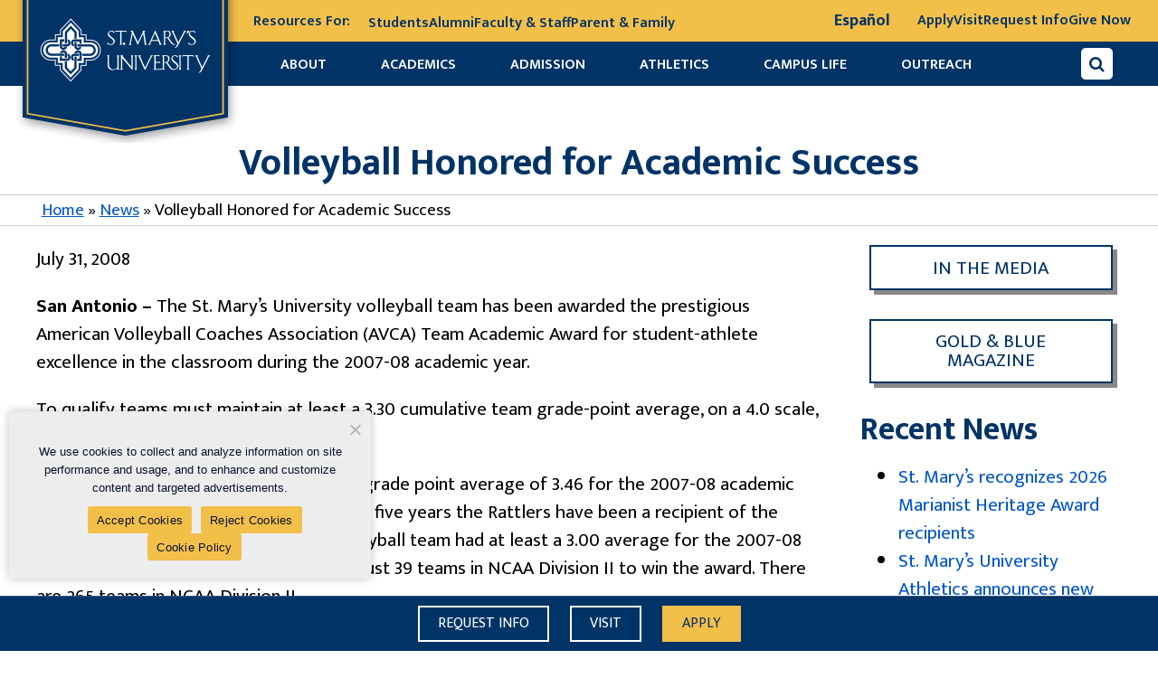

--- FILE ---
content_type: text/html; charset=UTF-8
request_url: https://www.stmarytx.edu/2008/volleyball-honored-for-academic-success/
body_size: 25193
content:
<!DOCTYPE html>
<html lang="en-US" prefix="og: http://ogp.me/ns#" class="no-js">
<head>
	<!-- GTM WWW / Law / Policies / excludes Staging -->
	<script>
	(function(a,s,y,n,c,h,i,d,e){s.className+=' '+y;
	h.end=i=function(){s.className=s.className.replace(RegExp(' ?'+y),'')};
	(a[n]=a[n]||[]).hide=h;setTimeout(function(){i();h.end=null},c);
	})(window,document.documentElement,'async-hide','dataLayer',2000,{'GTM-TNC7WF':true});
	</script>
<meta charset="UTF-8" />
<meta name="facebook-domain-verification" content="4wjy6croyhy8i8kqkczyhmkgnuclcj" />
	<meta property="fb:pages" content="31373936394" />
<meta name="viewport" content="width=device-width, initial-scale=1" />

<!-- 14-9-23 -->
<meta name="google-site-verification" content="H6ZQrnhCYuLR9PnowfvBeh8DkY0vK2Q0kj-7NI8tWXw" />
<!-- 14-9-23 -->














<script type="text/javascript">
  (function(w,d,t,u,n,s,e){w['SwiftypeObject']=n;w[n]=w[n]||function(){
  (w[n].q=w[n].q||[]).push(arguments);};s=d.createElement(t);
  e=d.getElementsByTagName(t)[0];s.async=1;s.src=u;e.parentNode.insertBefore(s,e);
  })(window,document,'script','//s.swiftypecdn.com/install/v2/st.js','_st');
  
  _st('install','xr6FS4Lto2zJTUiQFbm7','2.0.0');
</script>

<!-- start Omniconvert.com code -->
<link rel="dns-prefetch" href="//app.omniconvert.com" />
<script type="text/javascript">window._mktz=window._mktz||[];</script>
<script src="//cdn.omniconvert.com/js/y966205.js"></script>
<!-- end Omniconvert.com code --> 


<link rel="stylesheet" href="https://cdnjs.cloudflare.com/ajax/libs/OwlCarousel2/2.3.4/assets/owl.carousel.min.css">
<link rel="stylesheet" href="https://cdnjs.cloudflare.com/ajax/libs/OwlCarousel2/2.3.4/assets/owl.theme.default.min.css">
<link href="https://cdn.jsdelivr.net/npm/lightbox2@2.11.3/dist/css/lightbox.min.css" rel="stylesheet">
<meta name='robots' content='index, follow, max-image-preview:large, max-snippet:-1, max-video-preview:-1' />
	<style>img:is([sizes="auto" i], [sizes^="auto," i]) { contain-intrinsic-size: 3000px 1500px }</style>
	
	<!-- This site is optimized with the Yoast SEO plugin v26.8 - https://yoast.com/product/yoast-seo-wordpress/ -->
	<title>Volleyball Honored for Academic Success</title>
	<meta name="description" content="San Antonio - The St. Mary&#039;s University volleyball team has been awarded the prestigious American Volleyball Coaches Association (AVCA) Team Academic" />
	<link rel="canonical" href="https://www.stmarytx.edu/2008/volleyball-honored-for-academic-success/" />
	<meta property="og:locale" content="en_US" />
	<meta property="og:type" content="article" />
	<meta property="og:title" content="Volleyball Honored for Academic Success" />
	<meta property="og:description" content="San Antonio - The St. Mary&#039;s University volleyball team has been awarded the prestigious American Volleyball Coaches Association (AVCA) Team Academic" />
	<meta property="og:url" content="https://www.stmarytx.edu/2008/volleyball-honored-for-academic-success/" />
	<meta property="og:site_name" content="St. Mary&#039;s University" />
	<meta property="article:publisher" content="https://www.facebook.com/StMarysU/" />
	<meta property="article:published_time" content="2008-07-31T05:00:00+00:00" />
	<meta property="og:image" content="https://cdn.stmarytx.edu/wp-content/uploads/2016/06/st-louis-hall-apex.jpg" />
	<meta property="og:image:width" content="280" />
	<meta property="og:image:height" content="280" />
	<meta property="og:image:type" content="image/jpeg" />
	<meta name="author" content="jniederkrom" />
	<meta name="twitter:card" content="summary_large_image" />
	<meta name="twitter:creator" content="@StMarysU" />
	<meta name="twitter:site" content="@StMarysU" />
	<meta name="twitter:label1" content="Written by" />
	<meta name="twitter:data1" content="jniederkrom" />
	<meta name="twitter:label2" content="Est. reading time" />
	<meta name="twitter:data2" content="2 minutes" />
	<!-- / Yoast SEO plugin. -->


<link rel='dns-prefetch' href='//platform-api.sharethis.com' />
<link rel='dns-prefetch' href='//cdn.stmarytx.edu' />
<link rel='dns-prefetch' href='//apply.stmarytx.edu' />
<link rel='dns-prefetch' href='//s.swiftypecdn.com' />
<link rel='dns-prefetch' href='//cc.swiftypecdn.com' />
<link rel='dns-prefetch' href='//www.googletagmanager.com' />
<link rel='dns-prefetch' href='//www.google-analytics.com' />
<link rel="alternate" type="application/rss+xml" title="St. Mary&#039;s University &raquo; Feed" href="https://www.stmarytx.edu/feed/" />
<link rel="alternate" type="application/rss+xml" title="St. Mary&#039;s University &raquo; Comments Feed" href="https://www.stmarytx.edu/comments/feed/" />
<link rel='stylesheet' id='wp-block-library-css' href='https://cdn.stmarytx.edu/wp-includes/css/dist/block-library/style.min.css?ver=6.8.3' type='text/css' media='all' />
<style id='classic-theme-styles-inline-css' type='text/css'>
/*! This file is auto-generated */
.wp-block-button__link{color:#fff;background-color:#32373c;border-radius:9999px;box-shadow:none;text-decoration:none;padding:calc(.667em + 2px) calc(1.333em + 2px);font-size:1.125em}.wp-block-file__button{background:#32373c;color:#fff;text-decoration:none}
</style>
<style id='cost-calculator-builder-calculator-selector-style-inline-css' type='text/css'>
/*!***************************************************************************************************************************************************************************************************************************************!*\
  !*** css ./node_modules/css-loader/dist/cjs.js??ruleSet[1].rules[4].use[1]!./node_modules/postcss-loader/dist/cjs.js??ruleSet[1].rules[4].use[2]!./node_modules/sass-loader/dist/cjs.js??ruleSet[1].rules[4].use[3]!./src/style.scss ***!
  \***************************************************************************************************************************************************************************************************************************************/
.ccb-gutenberg-block {
  padding: 20px;
  border: 1px solid black;
}
.ccb-gutenberg-block__header {
  display: flex;
  align-items: center;
  margin-bottom: 20px;
}
.ccb-gutenberg-block__icon {
  margin-right: 20px;
}

/*# sourceMappingURL=style-index.css.map*/
</style>
<link rel='stylesheet' id='stmu-blocks-style-css' href='https://cdn.stmarytx.edu/wp-content/plugins/stmu-blocks/build/front.css?ver=1707976868' type='text/css' media='all' />
<style id='global-styles-inline-css' type='text/css'>
:root{--wp--preset--aspect-ratio--square: 1;--wp--preset--aspect-ratio--4-3: 4/3;--wp--preset--aspect-ratio--3-4: 3/4;--wp--preset--aspect-ratio--3-2: 3/2;--wp--preset--aspect-ratio--2-3: 2/3;--wp--preset--aspect-ratio--16-9: 16/9;--wp--preset--aspect-ratio--9-16: 9/16;--wp--preset--gradient--vivid-cyan-blue-to-vivid-purple: linear-gradient(135deg,rgba(6,147,227,1) 0%,rgb(155,81,224) 100%);--wp--preset--gradient--light-green-cyan-to-vivid-green-cyan: linear-gradient(135deg,rgb(122,220,180) 0%,rgb(0,208,130) 100%);--wp--preset--gradient--luminous-vivid-amber-to-luminous-vivid-orange: linear-gradient(135deg,rgba(252,185,0,1) 0%,rgba(255,105,0,1) 100%);--wp--preset--gradient--luminous-vivid-orange-to-vivid-red: linear-gradient(135deg,rgba(255,105,0,1) 0%,rgb(207,46,46) 100%);--wp--preset--gradient--very-light-gray-to-cyan-bluish-gray: linear-gradient(135deg,rgb(238,238,238) 0%,rgb(169,184,195) 100%);--wp--preset--gradient--cool-to-warm-spectrum: linear-gradient(135deg,rgb(74,234,220) 0%,rgb(151,120,209) 20%,rgb(207,42,186) 40%,rgb(238,44,130) 60%,rgb(251,105,98) 80%,rgb(254,248,76) 100%);--wp--preset--gradient--blush-light-purple: linear-gradient(135deg,rgb(255,206,236) 0%,rgb(152,150,240) 100%);--wp--preset--gradient--blush-bordeaux: linear-gradient(135deg,rgb(254,205,165) 0%,rgb(254,45,45) 50%,rgb(107,0,62) 100%);--wp--preset--gradient--luminous-dusk: linear-gradient(135deg,rgb(255,203,112) 0%,rgb(199,81,192) 50%,rgb(65,88,208) 100%);--wp--preset--gradient--pale-ocean: linear-gradient(135deg,rgb(255,245,203) 0%,rgb(182,227,212) 50%,rgb(51,167,181) 100%);--wp--preset--gradient--electric-grass: linear-gradient(135deg,rgb(202,248,128) 0%,rgb(113,206,126) 100%);--wp--preset--gradient--midnight: linear-gradient(135deg,rgb(2,3,129) 0%,rgb(40,116,252) 100%);--wp--preset--spacing--20: 0.44rem;--wp--preset--spacing--30: 0.67rem;--wp--preset--spacing--40: 1rem;--wp--preset--spacing--50: 1.5rem;--wp--preset--spacing--60: 2.25rem;--wp--preset--spacing--70: 3.38rem;--wp--preset--spacing--80: 5.06rem;--wp--preset--shadow--natural: 6px 6px 9px rgba(0, 0, 0, 0.2);--wp--preset--shadow--deep: 12px 12px 50px rgba(0, 0, 0, 0.4);--wp--preset--shadow--sharp: 6px 6px 0px rgba(0, 0, 0, 0.2);--wp--preset--shadow--outlined: 6px 6px 0px -3px rgba(255, 255, 255, 1), 6px 6px rgba(0, 0, 0, 1);--wp--preset--shadow--crisp: 6px 6px 0px rgba(0, 0, 0, 1);}:where(.is-layout-flex){gap: 0.5em;}:where(.is-layout-grid){gap: 0.5em;}body .is-layout-flex{display: flex;}.is-layout-flex{flex-wrap: wrap;align-items: center;}.is-layout-flex > :is(*, div){margin: 0;}body .is-layout-grid{display: grid;}.is-layout-grid > :is(*, div){margin: 0;}:where(.wp-block-columns.is-layout-flex){gap: 2em;}:where(.wp-block-columns.is-layout-grid){gap: 2em;}:where(.wp-block-post-template.is-layout-flex){gap: 1.25em;}:where(.wp-block-post-template.is-layout-grid){gap: 1.25em;}.has-vivid-cyan-blue-to-vivid-purple-gradient-background{background: var(--wp--preset--gradient--vivid-cyan-blue-to-vivid-purple) !important;}.has-light-green-cyan-to-vivid-green-cyan-gradient-background{background: var(--wp--preset--gradient--light-green-cyan-to-vivid-green-cyan) !important;}.has-luminous-vivid-amber-to-luminous-vivid-orange-gradient-background{background: var(--wp--preset--gradient--luminous-vivid-amber-to-luminous-vivid-orange) !important;}.has-luminous-vivid-orange-to-vivid-red-gradient-background{background: var(--wp--preset--gradient--luminous-vivid-orange-to-vivid-red) !important;}.has-very-light-gray-to-cyan-bluish-gray-gradient-background{background: var(--wp--preset--gradient--very-light-gray-to-cyan-bluish-gray) !important;}.has-cool-to-warm-spectrum-gradient-background{background: var(--wp--preset--gradient--cool-to-warm-spectrum) !important;}.has-blush-light-purple-gradient-background{background: var(--wp--preset--gradient--blush-light-purple) !important;}.has-blush-bordeaux-gradient-background{background: var(--wp--preset--gradient--blush-bordeaux) !important;}.has-luminous-dusk-gradient-background{background: var(--wp--preset--gradient--luminous-dusk) !important;}.has-pale-ocean-gradient-background{background: var(--wp--preset--gradient--pale-ocean) !important;}.has-electric-grass-gradient-background{background: var(--wp--preset--gradient--electric-grass) !important;}.has-midnight-gradient-background{background: var(--wp--preset--gradient--midnight) !important;}
:where(.wp-block-post-template.is-layout-flex){gap: 1.25em;}:where(.wp-block-post-template.is-layout-grid){gap: 1.25em;}
:where(.wp-block-columns.is-layout-flex){gap: 2em;}:where(.wp-block-columns.is-layout-grid){gap: 2em;}
:root :where(.wp-block-pullquote){font-size: 1.5em;line-height: 1.6;}
</style>
<link rel='stylesheet' id='cookie-notice-front-css' href='https://cdn.stmarytx.edu/wp-content/plugins/cookie-notice/css/front.min.css?ver=2.5.11' type='text/css' media='all' />
<link rel='stylesheet' id='wp-video-popup-css' href='https://cdn.stmarytx.edu/wp-content/plugins/responsive-youtube-vimeo-popup/assets/css/wp-video-popup.css?ver=2.10.3' type='text/css' media='all' />
<link rel='stylesheet' id='share-this-share-buttons-sticky-css' href='https://cdn.stmarytx.edu/wp-content/plugins/sharethis-share-buttons/css/mu-style.css?ver=1754692712' type='text/css' media='all' />
<link rel='stylesheet' id='stmu-parent-css' href='https://cdn.stmarytx.edu/wp-content/themes/stmu-parent/style.css?ver=1769183565' type='text/css' media='all' />
<script type="text/javascript" src="https://cdn.stmarytx.edu/wp-content/themes/stmu-parent/jquery-2.2.2.min.js?ver=6.8.3" id="jquery-js"></script>
<script type="text/javascript" id="cookie-notice-front-js-before">
/* <![CDATA[ */
var cnArgs = {"ajaxUrl":"https:\/\/www.stmarytx.edu\/wp-admin\/admin-ajax.php","nonce":"40edbb725e","hideEffect":"fade","position":"bottom","onScroll":false,"onScrollOffset":100,"onClick":false,"cookieName":"cookie_notice_accepted","cookieTime":7862400,"cookieTimeRejected":3600,"globalCookie":false,"redirection":false,"cache":true,"revokeCookies":true,"revokeCookiesOpt":"manual"};
/* ]]> */
</script>
<script type="text/javascript" src="https://cdn.stmarytx.edu/wp-content/plugins/cookie-notice/js/front.min.js?ver=2.5.11" id="cookie-notice-front-js"></script>
<script type="text/javascript" src="//platform-api.sharethis.com/js/sharethis.js?ver=2.3.6#property=5fcf4e406255040012773f2e&amp;product=inline-buttons&amp;source=sharethis-share-buttons-wordpress" id="share-this-share-buttons-mu-js"></script>
<link rel="https://api.w.org/" href="https://www.stmarytx.edu/wp-json/" /><link rel="alternate" title="JSON" type="application/json" href="https://www.stmarytx.edu/wp-json/wp/v2/posts/300792" /><link rel='shortlink' href='https://www.stmarytx.edu/?p=300792' />
<link rel="alternate" title="oEmbed (JSON)" type="application/json+oembed" href="https://www.stmarytx.edu/wp-json/oembed/1.0/embed?url=https%3A%2F%2Fwww.stmarytx.edu%2F2008%2Fvolleyball-honored-for-academic-success%2F" />
<link rel="alternate" title="oEmbed (XML)" type="text/xml+oembed" href="https://www.stmarytx.edu/wp-json/oembed/1.0/embed?url=https%3A%2F%2Fwww.stmarytx.edu%2F2008%2Fvolleyball-honored-for-academic-success%2F&#038;format=xml" />
<script type="text/javascript">window.ccb_nonces = {"ccb_payment":"ba056cc450","ccb_contact_form":"4f171dd80c","ccb_woo_checkout":"6d4116cdd7","ccb_add_order":"9ea375d4ac","ccb_orders":"3765d0e48b","ccb_send_invoice":"60d7312dc0","ccb_get_invoice":"7e9389cb94","ccb_wp_hook_nonce":"d3b41a8326","ccb_razorpay_receive":"417f1edfdf","ccb_woocommerce_payment":"d25abef847","ccb_calc_views":"3a40cc6b10","ccb_calc_interactions":"373f7e709e"};</script><link rel="preload" href="https://cdn.stmarytx.edu/wp-content/themes/stmu-parent/fonts/mukta-mahee-v2-latin-regular.woff2" as="font" crossorigin><link rel="preload" href="https://cdn.stmarytx.edu/wp-content/themes/stmu-parent/fonts/font-awesome-4.min.css" as="style"><!-- There is no amphtml version available for this URL. -->		<style type="text/css" id="wp-custom-css">
			body.archive.post-type-archive.post-type-archive-set {
    font-family: "mukta mahee", arial, sans-serif !important;
    color: #000 !important;
    font-size: 21px !important;
    line-height: 1.5 !important;
    font-weight: normal !important;
}
body.single-business,
body.set-template-default {
    font-family: "mukta mahee", arial, sans-serif !important;
    color: #000 !important;
    font-size: 21px !important;
    line-height: 1.5 !important;
    font-weight: normal !important;
}
table.wp-block-stmu-a11y-table tr td {
    word-break: normal;
    min-width: 90px;
}
.box_content p a {
    color: #fff;
}
/* ul.bordered-box .wp-block-stmu-bordered-box-item.is-style-blue a, .wp-block-stmu-bordered-box-item.is-style-blue a {
    color: #fff;
} */
.bordered-box .is-style-blue a {
    color: #fff;
}
body .gform_wrapper ul li.field_description_below div.ginput_container_checkbox{
    margin-top: 0;
}
.facultyContact ul li a br, .facultyContact ul li br {
    display: none;
}
.facultyContact ul li a span {
    display: inline-flex;
}
.stmu-single-block .facultyContact {
    max-width: 100%;
}
.stmu-single-block .facultyContact img {
    width: 100%;
}
.facultyContact ul li a, .facultyContact ul li i {
    font-size: 18px;
}
.fiendprogrmbtn {
    display: flex;
}
.fiendprogrmbtn button {
    min-width: 0;
    margin: 0;
    padding: 0.5955em;
    border-radius: 0px;
    border: 1px solid #555;
    font: 1em / 1 FontAwesome;
    background: #555;
    color: #fff;
    box-shadow: none;
	width: 60px;
}
.fiendprogrmbtn button:hover {
    background: #f2bf49;
    color: #fff;
    box-shadow: none;
    top: 0;
    left: 0;
	    border-left: none;
}
.post-type-archive-humanities .striped-ghostweave > *:nth-child(odd), .post-type-archive-business .striped-ghostweave > *:nth-child(odd) {
    background: none !important;
}

ul.bordered-box .wp-block-stmu-bordered-box-item.is-style-gold, .wp-block-stmu-bordered-box-item.is-style-gold {
    border: none;
}
body .gform_wrapper ul li.field_description_below div.ginput_container_checkbox ul#input_136_6 {
    padding: 0;
    margin: 0;
}
body .gform_wrapper ul li.field_description_below div.ginput_container_checkbox ul#input_136_6 input#choice_136_6_1 {
    margin-left: 6px;
    position: relative;
    top: 3px;
}

body.home .hero.takeover {
    min-height: 500px;
}
.hero .takeover-overlay {
    margin: 6% auto 0 !important;
    margin-right: 8% !important;
}
.program_director_form .form_question.form_text, .program_director_form .form_question.form_birthdate, .program_director_form .form_question.form_select {
    width: 50%;
    display: inline-block;
}
.program_director_form .form_question.form_select:last-child {
    width: 100%;
}
.program_director_form  .form_container .action {
    padding: 0px 10px;
}
.form_question.form_header .form_label {
    margin-bottom: 10px;
    margin-top: 10px;
}
.img_colome_right {
    padding-right: 0;
}

@media (max-width:1200px) {
	.hero .takeover-overlay {
    margin: 230px 0 0 auto !important;
}
}
@media (max-width:599px) {
body.home .hero.takeover {
    min-height: 0;
}
.hero .takeover-overlay {
    margin: 0 auto !important;
}
}
@media (max-width:500px) {
.headerTop{flex-wrap:wrap;}
.headerTop .item {
    width: 100%;
    margin-bottom: 15px;
}
.headerContainer .search-container input[type="text"] {
    width: 180px;
}

}
.page-id-1521239 #header{
display: none;
}
/* New Stay information */
header.headerContainer.stay-information .header_image {
	width: 220px;
}
/* .page-id-1521239 .banner::before {
    background-color: rgba(0, 51, 102, 0.85) !important;
} */
.page-id-1521239 .form_box {
        background: rgba(0, 51, 102, 0.60);
}
.page-id-1521239 div#form_page_1 div#form_question_7a942d70-3a22-4efb-afe8-17a27e89834b {
    display: none;
}
.page-id-1521239 div#form_page_1 .form_header .form_label {
    background: transparent;
    padding: 0px;
    color: #f2bf49;
}
.page-id-1521239 div#form_page_1 .form_text .form_label{
	color:#fff;
  font-size: 18px;
}
.page-id-1521239 div#form_page_1 .form_question.form_birthdate.form_layout_stacked,
.page-id-1521239 div#form_page_1 .form_question.form_select.form_layout_stacked{
	color:#fff;
  font-size: 18px;
	font-weight: bold;
}
.page-id-1521239 div#form_page_1 .form_question.form_text.form_layout_stacked {
    margin: 0px 0px 10px;
}
.page-id-1521239 div#form_page_1 .form_question.form_header.form_layout_stacked {
    margin: 0px 0px 5px;
    line-height: normal;
}


.page-id-1521239 .form_box .action.form_action button.default.form_button_submit {
    background: #f2bf49;
    padding: 14px 10px 10px;
    margin: 10px 0px 30px 0px;
    box-shadow: none;
    color: #036;
}
.page-id-1521239 .form_box .form_responses {
    display: flex;
}
.page-id-1521239 .form_box .form_responses select{
	width: 100%;
    border-radius: 4px;
    background: #fff;
    padding: 0px 2px;
}
.page-id-1521239 .form_box .form_responses input[type="tel"]{
	border-radius: 4px;
	border:none;
}
.page-id-1521239 .caption_block{
    padding: 20px 15px 0px !important;
    background: rgba(0, 51, 102, 0.60);
    border-radius: 10px;
    margin: 25% 0px 0px;
    height: 250px;
}
.page-id-1521239 .caption_block a{
	color: #f2bf49;
}
.page-id-1521239 div#form_page_1 .form_question.form_select.form_layout_stacked.required,
.page-id-1521239 div#form_page_1 .form_question.form_birthdate.form_layout_stacked.required,
.page-id-1521239 div#form_page_1 .form_question.form_text.form_layout_stacked.required {
    background: #a10d0d;
}
.page-id-1521239 div#form_page_1 .form_question.form_birthdate.form_layout_stacked.required .form_label,
.page-id-1521239 div#form_page_1 .form_question.form_text.form_layout_stacked.required .form_label,
.page-id-1521239 div#form_page_1 .form_question.form_select.form_layout_stacked.required .form_label{
    padding-left: 6px;
    padding-top: 3px;
}

@media (max-width: 767px){
	.page-id-1521239 .caption_block {
    margin: -30px 0px 30px !important;
		height:auto;
}
	.page-id-1521239 .form_container .form_width_narrow .form_pages div#form_page_1 .form_question:last-child {
    margin-top: 10px;
}
	.page-id-1521239 div#form_page_1 .form_question.form_select.form_layout_stacked.required, .page-id-1521239 div#form_page_1 .form_question.form_birthdate.form_layout_stacked.required, .page-id-1521239 div#form_page_1 .form_question.form_text.form_layout_stacked.required {
    margin-bottom: 10px;
    padding-bottom: 0px !important;
}
	.program_director_form .form_question.form_text, .program_director_form .form_question.form_birthdate, .program_director_form .form_question.form_select {
    width: 100%;
}
}

.footer_menu ul li:last-child {
    grid-column-start: 1;
    grid-column-end: 3;
}

.page-id-1491526 .wp-block-gallery.has-nested-images {
    margin: 0 -15px;
}
.page-id-1491526 figure.wp-block-gallery .stmu-single-block {
    width: 25%;
    padding: 0 15px 30px;
    flex-grow: 1;
}
.page-id-1491526 figure.wp-block-gallery .stmu-single-block .max-width {
    max-width: 100%;
    height: 100%;
}
.page-id-1491526 figure.wp-block-gallery .stmu-single-block .max-width figure.wp-block-image.size-large {
    width: 100% !important;
    margin: 0 !important;
    height: 100%;
}

@media (max-width:599px) {
	.page-id-1491526 figure.wp-block-gallery .stmu-single-block {
    width: 50%;
		padding: 0 10px 20px;
}
	.page-id-1491526 .wp-block-gallery.has-nested-images {
    margin: 0 -10px;
}
}

figure.wp-block-image.alignleft {
    margin: 0 1.5em 1em 0;
}
figure.wp-block-image.alignright {
    margin: 0 0 1em 1.5em;
}

.post_content ul li {
    font-size: 18px;
    line-height: 30px;
}

.page-id-1521239 .form_box {
    color: #fff;
}

@media (max-width:479px) {
ul.bordered-box.faculty-list {
    margin: 0 0 1.5em;
}
ul.bordered-box.faculty-list li.wp-block-stmu-bordered-box-item {
    flex: none;
    padding: 15px;
    width: 100%;
    margin: 0;
}
ul.bordered-box.faculty-list li.wp-block-stmu-bordered-box-item a {
    margin: 0;
}
ul.bordered-box.faculty-list li.wp-block-stmu-bordered-box-item+li.wp-block-stmu-bordered-box-item {
    margin-top: 1em;
}
ul.bordered-box.faculty-list li.wp-block-stmu-bordered-box-item img {
    flex: none;
    margin: 0 auto 20px;
    height: auto;
    width: auto;
    max-width: none;
}
ul.bordered-box.faculty-list li.wp-block-stmu-bordered-box-item div {
    flex: none;
    text-align: center;
}
}


.wp-block-image.aligncenter {
    margin-left: auto;
    margin-right: auto;
}

/* @media (min-width:1025px) {
	.white-ghostweave > div:first-child, .white-ghostweave > main:first-child,.striped-ghostweave > .stmu-single-block:first-child,body.page-id-1497678 main#theContent {
	padding-top: 3.5em	
	}
} */

.new_home .stmu-social-wall.gold-ghostweave,.find_program {
    background-size: contain !important;
}

#employeeResults {
    min-height: 300px;
}
#employeeResults>p{
	text-align:center;
}

body.post-template-default.single.single-post .hero {
    padding-top: 3em
}

.block:nth-child(odd), .hero, .white-ghostweave, .striped-ghostweave > *:nth-child(odd),.striped-ghostweave > *:nth-child(even), .breadcrumbs, .gold-ghostweave {
    background-image: none;
}

.hero.defining-hero .max-width:before,.hero.defining-hero:after,.hero.defining-hero:before {
	display:none;
}
form.globle-search-container button {
    top: 0;
    left: 0;
}

@media (max-width: 767px) {
form.globle-search-container button {
    height: 50px !important;
}
}

.wp-block-group.gallery_box .wp-block-group__inner-container>.stmu-single-block .wp-block-column figure.wp-block-image figcaption.wp-element-caption,.is-layout-constrained.wp-block-group.gallery_box.for_mobile figcaption.wp-element-caption {
    display: inline-block !important;
    text-align: center !important;
    white-space: nowrap;
    padding: 8px 15px;
    text-overflow: ellipsis;
}
.is-layout-constrained.wp-block-group.gallery_box.for_mobile figcaption.wp-element-caption {
	padding-left:10px;
	padding-right:10px;
}


.wp-block-group.gallery_box .wp-block-group__inner-container>.stmu-single-block .wp-block-column figure.wp-block-image img {
	width:100%;
  height: 422px;
	object-fit: cover;
}

@media (max-width: 1199px) {
.wp-block-group.gallery_box .wp-block-group__inner-container>.stmu-single-block .wp-block-column figure.wp-block-image img {
    height: 270px;
}	
}

@media (max-width: 1023px) {
	.is-layout-constrained.wp-block-group.gallery_box.for_desktop>.wp-block-group__inner-container .stmu-single-block:nth-child(5) {
			display: none;
	}	
}

.video_banner .wp-block-cover__inner-container .is-layout-flow.wp-block-column {
    padding: 0;
}



/* Twiiter X logo */
.socialDirectory i.fa.fa-twitter {
    background: none !important;
    border: none !important;
}
.socialDirectory i.fa.fa-twitter::before {
    background: url(https://cdn.stmarytx.edu/wp-content/uploads/2023/08/twitter-x-logo.png) no-repeat;
    content: '';
    width: 25px;
    height: 25px;
    display: block;
    background-size: 100%;
}
.socialDirectory a:hover i.fa.fa-twitter, a:focus .socialDirectory i.fa.fa-twitter {
    border: none;
    background: none;
}


.social_n_copyright > a i.fa.fa-twitter:before {
    background: url(https://cdn.stmarytx.edu/wp-content/uploads/2023/08/twitter-x.png) no-repeat;
    content: '';
    width: 15px;
    height: 16px;
    display: block;
    background-size: 100%;
    transition: all 0.35s;
}
.social_n_copyright > a i.fa.fa-twitter:hover:before {
    background-image: url(https://cdn.stmarytx.edu/wp-content/uploads/2023/08/twitter-x-yellow.png);
}

.wp-block-stmu-icon-heading i.fa.fa-twitter:before {
    background: url(https://cdn.stmarytx.edu/wp-content/uploads/2023/08/twitter-x-blue.png) no-repeat;
    content: '';
    width: 15px;
    height: 16px;
    display: block;
    background-size: 100%;
    transition: all 0.35s;
}
ul.is-layout-flex.wp-block-social-links li.wp-social-link.wp-social-link-twitter.wp-block-social-link {
    background: #000;
}

ul.is-layout-flex.wp-block-social-links li.wp-social-link.wp-social-link-twitter.wp-block-social-link a:before {
    background: url(https://cdn.stmarytx.edu/wp-content/uploads/2023/08/twitter-x-white.png) no-repeat;
    content: '';
    width: 18px;
    height: 19px;
    display: block;
    background-size: 100%;
    transition: all 0.35s;
}
.sidebar-widget a#Twitter:before {
    background: url(https://cdn.stmarytx.edu/wp-content/uploads/2023/08/twitter-x-white.png) no-repeat;
    content: '';
    width: 26px;
    height: 30px;
    display: block;
    background-size: 100%;
    transition: all 0.35s;
    margin: auto;
    background-position: center;
    position: relative;
    left: 8px;
}
ul.is-layout-flex.wp-block-social-links li.wp-social-link.wp-social-link-twitter.wp-block-social-link a svg {
    display: none;
}
ul.is-layout-flex.wp-block-social-links li.wp-social-link.wp-social-link-twitter.wp-block-social-link a {
    width: 36px;
    height: 36px;
    display: flex;
    align-items: center;
    justify-content: center;
}

.social_share .st-btn.st-remove-label[data-network="twitter"] {
    background: #000 !important;
}
.social_share .st-btn.st-remove-label[data-network="twitter"] img {
    display: none !important;
}
.social_share .st-btn.st-remove-label[data-network="twitter"]:before {
    background: url(https://cdn.stmarytx.edu/wp-content/uploads/2023/08/twitter-x-white.png) no-repeat;
    content: '';
    width: 15px;
    height: 32px;
    display: block;
    background-size: 100%;
    transition: all 0.35s;
    margin: auto;
    background-position: center;
}

.stmu-single-block>.max-width>a>i.fa.fa-twitter:before {
    background: url(https://cdn.stmarytx.edu/wp-content/uploads/2023/08/twitter-x-blue.png) no-repeat;
    content: '';
    width: 15px;
    height: 16px;
    display: block;
    background-size: 100%;
    transition: all 0.35s;
}

@media (max-width: 575px) {
	ul.bordered-box .wp-block-stmu-bordered-box-item {
    padding: 1em 0.5em 0;
}
	table.wp-block-stmu-a11y-table {
			font-size: 16px;
			line-height: 1.3;
	}
}




@media screen and (min-width: 87em) and (hover: hover) and (pointer: fine){
	.headerContainer ul.menu li:nth-child(2) ul, .headerContainer ul.menu li:nth-child(3) ul, .headerContainer ul.menu li:nth-child(4) ul, .headerContainer ul.menu li:nth-child(6) ul {
    background: #fff !important;
    background-image: none !important;
    padding-bottom: 10px;
		width: 190px;
	}
	.headerContainer ul.menu li:nth-child(2) ul:before,
.headerContainer ul.menu li:nth-child(3) ul:before,
.headerContainer ul.menu li:nth-child(4) ul:before,
.headerContainer ul.menu li:nth-child(6) ul:before {
    content:'';
    width: 0px;
    height: 0px;
    border-style: solid;
    border-width: 15px 120px 0 0;
    border-color: #FFFFFF transparent transparent transparent;
    transform: rotate(0deg);
    position: absolute;
    left: 0;
    bottom: -12px;
}
.headerContainer ul.menu li:nth-child(2) ul:after,
.headerContainer ul.menu li:nth-child(3) ul:after,
.headerContainer ul.menu li:nth-child(4) ul:after,
.headerContainer ul.menu li:nth-child(6) ul:after {
    content:'';
    width: 0px;
   height: 0px;
   border-style: solid;
   border-width: 0 120px 15px 0;
   border-color: transparent #FFFFFF transparent transparent;
   transform: rotate(0deg);
    position: absolute;
    right: 0;
    bottom: -12px;
}
}

@media screen and (min-width: 65em) and (max-width: 81em) and (hover: hover) and (pointer: fine){
	.headerContainer ul.menu li ul {
			top: 2.9em;
			background: #fff !important;
    background-image: none !important;
    padding-bottom: 10px;
		width: 190px;
	}
		.headerContainer ul.menu li:nth-child(2) ul:before,
.headerContainer ul.menu li:nth-child(3) ul:before,
.headerContainer ul.menu li:nth-child(4) ul:before,
.headerContainer ul.menu li:nth-child(6) ul:before {
    content:'';
    width: 0px;
    height: 0px;
    border-style: solid;
    border-width: 15px 120px 0 0;
    border-color: #FFFFFF transparent transparent transparent;
    transform: rotate(0deg);
    position: absolute;
    left: 0;
    bottom: -12px;
}
.headerContainer ul.menu li:nth-child(2) ul:after,
.headerContainer ul.menu li:nth-child(3) ul:after,
.headerContainer ul.menu li:nth-child(4) ul:after,
.headerContainer ul.menu li:nth-child(6) ul:after {
    content:'';
    width: 0px;
   height: 0px;
   border-style: solid;
   border-width: 0 120px 15px 0;
   border-color: transparent #FFFFFF transparent transparent;
   transform: rotate(0deg);
    position: absolute;
    right: 0;
    bottom: -12px;
}
}

@media (max-width: 480px) {
	.video_banner {
			height: auto !important;
	}
}


/* team css */
.filter-post-data {
	display: flex;
	align-items: flex-start;
	justify-content: space-between;
	border: 1px solid #0000004a;
	padding: 10px;
	gap: 10px;
	margin-bottom: 25px;
	position: relative;
	background: #036;
}
.field_group {
	display: flex;
	align-items: flex-end;
	justify-content: space-between;
	gap: 10px;
}
.filter-post-data .loading-img-sec {
	position: absolute;
	top: 0;
	left: 0;
	right: 0;
	bottom: 0;
/* 	background: #fff; */
	display: flex;
	justify-content: center;
	z-index: 9;
}
.filter-post-data .loading-img-sec img {
    max-width: 50px;
    margin: auto;
    display: block;
}
.filter-post-data>div {
	display: flex;
	align-items: center;
	flex-wrap: wrap;
	position: relative;
}
.filter-post-data>div span {
	display: inline-block;
	width: 100%;
	font-size: 18px;
	color: #fff;
}
.filter-post-data select {
	padding: 3px 5px;
	font-size: 16px;
	width: 100%;
}
.filter-post-data button#find-filter-post {
	background-color: #f2bf49;
	color: #036;
	text-transform: uppercase;
	border: 2px solid #f2bf49;
	font-size: 16px;
	line-height: 1em;
	padding: 9px 15px 8px;
	text-decoration: none;
	transition: all 0.35s;
	border-radius: 0;
	box-shadow: none;
	margin: 0;
	/* white-space: nowrap; */
	min-width: 180px;
  margin-top: 31px;
}
.filter-post-data button#find-filter-post:hover {
	position: static;
	color: #f2bf49;
	background-color: transparent;
}
.meet_team-main-outer {
	display: flex;
	flex-wrap: wrap;
	gap: 20px;
	position: relative;
	min-height: 200px;
}
.meet_team-main-outer .meet-the-team-sec {
	padding: 20px;
	border: 2px solid #888;
	background: #fff;
	width: 100%;
	max-width: calc(50% - 20px/2);
}
.meet_team-main-outer .meet-the-team-sec .main-outer {
	display: flex;
	width: 100%;
	gap: 35px;
	margin-bottom: 25px;
}
.meet_team-main-outer .meet-the-team-sec .main-outer .lef-img-sec {
	width: 150px;
	min-width: 150px;
}
.meet_team-main-outer .meet-the-team-sec .main-outer .right-content-sec h3 {
	font-size: 21px;
	color: #000;
	margin: 0;
	line-height: inherit;
	font-weight: 700;
}

.meet_team-main-outer .meet-the-team-sec .main-outer .right-content-sec span {
	font-style: italic;
}
.meet_team-main-outer .meet-the-team-sec .more-about-btn a {
	display: inline-block;
	background-color: #f2bf49;
	color: #036;
	text-transform: uppercase;
	border: 2px solid #f2bf49;
	font-size: 1em;
	line-height: 1em;
	padding: 0.6em 1.9em;
	text-decoration: none;
	margin-bottom: 1.5em;
	transition: all 0.35s;
	border-radius: 0;
}
.meet_team-main-outer .meet-the-team-sec .more-about-btn a:hover {
	color: #f2bf49;
	background-color: transparent;
}
.meet_team-main-outer .meet-the-team-sec .areas-sec {
	border-top: 3px solid #888;
	padding-top: 30px;
	margin-top: 10px;
}

.team-response-main-outer {
    position: relative;
}
.loading-img-result-sec {
	width: 100%;
	text-align: center;
	position: absolute;
	top: 0;
	bottom: 0;
	z-index: 9;
	background: #fff;
	display: flex;
}
.loading-img-result-sec img {
    max-width: 100%;
    height: 100px;
    margin: auto;
    display: block;
}
.homeschooled_checkbox {
	display: flex;
	align-items: center;
	gap: 10px;
	margin-top: 5px;
}
.homeschooled_checkbox>div {
	display: flex;
	align-items: center;
	color: #fff;
}
.homeschooled_checkbox>div input[type=radio] {
	transform: scale(1.5);
	margin: 0 0.5em;
}
.homeschooled_checkbox>div label {
	font-weight: 400;
	font-size: 16px;
	position: relative;
	top: 1px;
}


@media (max-width:1098px) {
	.meet_team-main-outer .meet-the-team-sec {
		max-width: 100%;
	}	
}
@media (max-width:799px) {
	.meet_team-main-outer .meet-the-team-sec .main-outer {
		flex-wrap: wrap;
		gap: 20px;
	}
	.filter-post-data {
		flex-wrap: wrap;
	}
	.meet_team-main-outer .meet-the-team-sec .main-outer .right-content-sec {
		width: 100%;
	}
	.field_group {
    flex-wrap: wrap;
    column-gap: 10px;
    font-size: 18px;
    width: 100%;
	}
	.filter-post-data select {
		padding: 3px 5px;
		width: 100%;
	}
	.meet_team-main-outer .meet-the-team-sec .more-about-btn a {
		padding: 0.6em 0.8em;
	}
	.filter-post-data button#find-filter-post {
		margin-top: 0;
	}
}


@media (max-width:781px) {
	body.department-template-default.single.single-department .wp-block-columns {
    flex-wrap: nowrap!important;
	}
}
.meet_team-main-outer.meet-team-result-outer>span {
    width: 100%;
    text-align: center;
    font-weight: 600;
}

/* cookie bar css */
div#cookie-notice {
	left: 10px;
	bottom: 80px;
	max-width: 400px;
	right: auto;
	min-width: 0;
	box-shadow: 0 0 10px #0000003d;
}
div#cookie-notice .cookie-notice-container {
	padding: 20px;
}
.related_storeis .story_box img {
    width: 100% !important;
}
div#cookie-notice .cookie-notice-container span#cn-notice-text {
	margin-bottom: 10px;
}
div#cookie-notice .cookie-notice-container a.cn-button {
	background: #000 !important;
	color: #fff;
	border-radius: 0;
}
div#cookie-notice .cookie-notice-container a.cn-button#cn-accept-cookie {
	margin: 0;
}
div#cookie-notice .cookie-notice-container span#cn-close-notice {
	top: 15px;
	right: 6px;
	opacity: .8;
}
div#cookie-notice .cookie-notice-container span#cn-close-notice::before,div#cookie-notice .cookie-notice-container span#cn-close-notice::after {
	background: #000;
}

@media (max-width:781px) {
	div#cookie-notice {
		left: 0;
		z-index: 9999999999;
		background: #ffffffed !important
}
	div#cookie-notice .cookie-notice-container a.cn-button {
    background: #000 !important;
    font-size: 11px
}
}

ul.related_storeis li a span {
    font-weight: 700;
    line-height: 1.1;
}
.related_storeis .story_box img {
    width: 100% !important;
    height: 278px;
    object-fit: cover;
}

@media (max-width: 1339px) {
    .related_storeis .slick-arrow.fa-chevron-circle-right {
        left: auto;
        right: -16px;
    }
    .related_storeis .slick-arrow {
        left: -16px;
    }
}
@media (max-width: 1260px) {
    .related_storeis .slick-arrow {
        left: 0px;
        z-index: 9;
        background: #fff;
			border-radius:100%;
    }
    .related_storeis .slick-arrow.fa-chevron-circle-right {
        left: auto;
        right: 0px;
    }
}
@media (max-width: 767px){
    .related_storeis .slick-arrow {
        left: 0px;
    }
    .related_storeis .slick-arrow.fa-chevron-circle-right {
        right: 0px;
    }
	.related_storeis .story_box img {
    width: 100% !important;
    height: 300px;
}

/* Program Page CSS	 */
body.program-template-default.single.single-program main {
    display:flex;
    flex-direction:column;
}
body.program-template-default.single.single-program main>.stmu-single-block:nth-child(1) {
    order: 2;
}
body.program-template-default.single.single-program main>.stmu-single-block:nth-child(2) {
    order: 1;
}
body.program-template-default.single.single-program main>.stmu-single-block:nth-child(3) {
    order: 3;
}
.wp-block-columns.is-layout-flex.wp-container-core-columns-is-layout-1.wp-block-columns-is-layout-flex {
    flex-direction: unset !important;
}
}

@media (max-width: 479px){
ul.bordered-box.faculty-list li.wp-block-stmu-bordered-box-item img {
    max-width: 150px;
}
body.program-template-default.single.single-program.postid-1483271.logged-in.admin-bar.www.has-blocks.customize-support.cookies-set.cookies-refused.monsido-toolbar-body-container .wp-block-columns.has-2-columns.is-layout-flex.wp-container-core-columns-layout-2.wp-block-columns-is-layout-flex {
    flex-wrap: nowrap !important;
    gap: 0;
}
}



@media print
{    
	.sticky-header,button.menuToggle {
		display:none;
	}
}
body.hall-template-default.single-hall .striped-ghostweave > *:nth-child(odd) {
    background: none;
}
.tall_banner h2.smallhed {
	font-size: 21px !important;
	text-shadow: 5.5px 5.5px 8px rgba(0, 0, 0, 0.8);
	text-align: center;
	text-transform: uppercase;
	line-height: 0.8em;
	font-weight: 500;
	color: #fff !important;
	display: block !important;
	margin: 0 0 20px !important;
	letter-spacing: 1px;
}
.tall_banner h1 {
	line-height: 1em;
	text-transform: none;
}
/* .tall_banner h2.smallhed{
	text-transform: unset !important;
} */
.testimonial_main {
	padding-bottom: 20px !important;
}

.post-connector.newclassforfac a.post-item:before {
	padding: 0;
}
.post-connector.newclassforfac a.post-item img {
	width: 250px;
	height: 250px;
	object-fit: cover;
	object-position: top center;
}
.post-connector.newclassforfac h3 {
	margin-bottom: 5px;
}
.post-connector.newclassforfac a.post-item+h3 {
	margin-top: 30px;
}








.post-circles {
    justify-content: center;
}
.schoolHomeBlock a.post_circle_box {
    max-width: 280px;
}
body.archive.post-type-archive a.ghost-btn {
    box-shadow: none;
}
.schoolHomeBlock a.post_circle_box h3.title_sub {
    margin-bottom: 1.5rem;
}
body.archive.post-type-archive a.ghost-btn:hover {
	text-decoration: none !important;
}

/* Alternating Boxes CSS */
body:not(.page-template-tpl-new-homepage) .special_programs {
  background: none !important;
    padding: 0;
}
.program_box.bg-teal {
    background-color: #39c0c3;
}
.program_box.bg-teal .wp-block-media-text__content:before {
    border-color: transparent #39c0c3 transparent transparent !important;
}
.program_box.bg-teal.has-media-on-the-right .wp-block-media-text__content:before {
    border-color: transparent transparent transparent #39c0c3 !important;
}

.program_box.bg-orange {
    background-color: #faa21b;
}
.program_box.bg-orange .wp-block-media-text__content:before {
    border-color: transparent #faa21b transparent transparent !important;
}
.program_box.bg-orange.has-media-on-the-right .wp-block-media-text__content:before {
    border-color: transparent transparent transparent #faa21b !important;
}

.program_box.bg-yellow {
    background-color: #f2bf49;
}
.program_box.bg-yellow .wp-block-media-text__content:before {
    border-color: transparent #f2bf49 transparent transparent !important;
}
.program_box.bg-yellow.has-media-on-the-right .wp-block-media-text__content:before {
    border-color: transparent transparent transparent #f2bf49 !important;
}

.program_box.bg-green {
    background-color: #6bbe4c;
}
.program_box.bg-green .wp-block-media-text__content:before {
    border-color: transparent #6bbe4c transparent transparent !important;
}
.program_box.bg-green.has-media-on-the-right .wp-block-media-text__content:before {
    border-color: transparent transparent transparent #6bbe4c !important;
}

details.wp-block-stmu-drawer summary {
    padding-right: 25px;
}
.gform_legacy_markup_wrapper ol.validation_list {
    margin-left: 0;
    padding-left: 40px;
    padding-right: 15px;
}
@media (max-width: 767px) {
.find_program .max-width .wp-block-group > .stmu-single-block {
        width: 100%;
        max-width: 100% !important;
    }
	#program-finder, #program-finder .wp-block-group.find_program {
    padding-left: 0px;
    padding-right: 0px;
		row-gap: 0px;
}
	.find_program .max-width .wp-block-group>.stmu-single-block .max-width > .wp-block-group >.stmu-single-block {
    width: 42%;
}
	.find_program .max-width .wp-block-group>.stmu-single-block .max-width > .wp-block-group {
    gap: 20px;
    justify-content: center;
}
	form.globle-search-container {
        margin: 0 auto 0px;
    }
	div#program-finder {
    padding: 0;
}

}
@media (max-width: 599px) {
.stmu-single-block .wp-block-stmu-person .personFlex .personImage {
    margin-bottom: 0.5em;
}
}

/* script form css */
.scripted_form form {
	margin-bottom: 30px
}
.scripted_form form div.form_header .form_label {
	background: none !important;
	color: #003366!important;
	padding: 0 !important;
	font-size: 18px;
	line-height: 1;
}
.scripted_form form input[type=text],
.scripted_form form input[type=tel],
.scripted_form form input[type=email] {
	height: 34px;
	padding: 0 10px;
	width: 100%;
	font-size: 16px;
	line-height: 1;
	border-radius: 4px;
	border: 1px solid #888;
}
.scripted_form form select {
	height: 34px;
	color: #000;
	border: 1px solid #888;
	border-radius: 4px;
	padding: 0 7px;
	font-size: 16px !important;
	font-family: "mukta mahee", arial, sans-serif;
}
.scripted_form form select#form_c7faa067-35f3-4eb6-af2e-cfa5e424e480,
.scripted_form form select#form_ec9710ca-cab9-488b-84dc-e605cda6b90c{
	width: 100%;
}
.scripted_form form button.default.form_button_submit {
	background-color: #fff !important;
	color: #036 !important;
	text-transform: uppercase;
	border: 2px solid #036 !important;
	font-size: 18px !important;
	line-height: 1em;
	padding: 0.6em 1em;
	text-decoration: none;
	margin-bottom: 1.5em;
	transition: all 0.35s;
	border-radius: 0;
	box-shadow: none;
	margin: 0;
	position: static;
	min-width: 0;
}
.scripted_form form button.default.form_button_submit:hover {
	background: #036 !important;
	color: #fff !important;
}
.scripted_form form .form_question.required input[type=text], .scripted_form form .form_question.required input[type=tel], .scripted_form form .form_question.required input[type=email], .scripted_form form .form_question.required select {
	border: 1px solid #ff0000;
}
.scripted_form form div.form_question.required {
	background: none;
}
.scripted_form {
	background: #003366;
	color: #fff;
	padding: 21px;
}
.scripted_form .wp-block-heading {
	color: #fff;
}
.scripted_form form {
	margin: 0
}
.scripted_form form div.form_header .form_label {
	color: #fff !important;
}
.scripted_form form button.default.form_button_submit:hover {
	background: #036 !important;
	color: #fff !important;
	border-color: #fff !important;
}
div.form_question .form_label span:nth-child(2) {
	color: #bbbbbb !important;
}
div.form_question .form_label span:nth-child(1) {
	color: #ff4545 !important;
}
.wp-block-column.is-vertically-aligned-center.top-align.is-layout-flow.wp-block-column-is-layout-flow {
	align-self: flex-start;
}
.scripted_form form div.form_question {
	margin: 0 0 10px 0;
}
.scripted_form form div.form_question .form_label {
    font-weight: 700;
}
.scripted_form form div.form_question, .scripted_form form .action.form_action, .scripted_form .wp-block-heading {
	padding: 0 10px !important;
}
.scripted_form {
  padding: 21px 11px;
}

@media (min-width: 782px) {
	.wp-block-columns:not(.is-not-stacked-on-mobile)>.wp-block-column.pr-0 {
		padding-right: 0;
    flex-basis: 2%;
	}
}

/* Form massed css */
body.program-template-default.single.single-program {
	font-family: "mukta mahee", arial, sans-serif !important;
	color: #000 !important;
	font-size: 21px !important;
	line-height: 1.5 !important;
	font-weight: normal !important;
}
.disclaimer-box {
    display: flex;
    gap: 10px;
    flex-wrap: wrap;
}
@media (max-width: 781px) {
	.wp-block-button.is-style-primary-cta a.wp-block-button__link.wp-element-button {
		margin-bottom: 0;
	}
}
a.glink[data-gt-lang="es"] {
    visibility: hidden; /* Hide the original text */
    position: relative;
}

a.glink[data-gt-lang="es"]::after {
    content: 'Español'; /* Display the new text */
    visibility: visible;
    position: absolute;
    left: 0;
}
.disclamertest {
	position: relative;
}
.disclamertest i#closedisc {
	position: absolute;
	right: 80px;
	color: #fff;
	top: 6px;
	cursor: pointer;
}
.disclem p {
  padding: 3px 100px 10px;
}
@media (max-width: 767px) {
	.disclem p {
		padding: 0 60px 10px;
	}
	#sticky-footer {
		display: block;
		font-size: 0.7em;
		flex-wrap: wrap;
	}
	.disclamertest i#closedisc {
		right:30px;
	}
}
@media (max-width: 1039px) {
    .wp-block-media-text.program_box figure.wp-block-media-text__media {
        padding-top: 0% !important;
        min-height: 250px !important;
    }
}
/*language Spanish CSS Start*/

.resources_menu ul li a:lang(es) {
    font-size: 16px;
}
.language-swicther a.glink:lang(es) {
    font-size: 16px;
}
.headerContainer .cta_menu ul li a:lang(es) {
    font-size: 16px;
}
.headerContainer nav ul.menu > li > a:lang(es) {
    font-size: 18px;
}
div#cookie-notice .cookie-notice-container a.cn-button:lang(es) {
    font-size: 12px;
    padding: 8.5px 7px;
}
.wp-block-buttons.cta_buttons .wp-block-button.is-style-primary-cta a:lang(es) {
    font-size: 20px;
    padding: 15px 20px;
}
.wp-block-media-text.top_banner .wp-block-media-text__content h1:lang(es), .video_banner .wp-block-cover__inner-container h1:lang(es) {
    font-size: 28px;
}
.new_home .wp-block-button.is-style-primary-cta a:lang(es) {
    font-size: 18px;
}
.facultyContact ul li a:lang(es), .facultyContact ul li i:lang(es) {
    font-size: 15px;
}
@media (max-width: 781px) {
.wp-block-column {
    min-width: 100%;
}
	.gold-fancy-box .wp-block-columns {
    row-gap: 0px;
}

}
@media screen and (max-width: 580px) {
div#cookie-notice .cookie-notice-container a.cn-button:lang(es) {
    font-size: 10px;
}
}
@media screen and (max-width: 377px){
	[lang="en-US"] footer {
    padding-bottom: 6em;
}
	[lang="en-US"] body.monsido-toolbar-body-container button.mon-logo-container[mon-position='leftbottom'] {
    bottom: 10px !important;
}
}
@media screen and (max-width: 462px){
	[lang="es"] footer {
    padding-bottom: 6em;
}
	[lang="es"] body.monsido-toolbar-body-container button.mon-logo-container[mon-position='leftbottom'] {
    bottom: 10px !important;
}
}

body.page-template.page-template-tpl-programs .language-swicther a.glink[data-gt-lang="es"],
body.page-template.page-template-tpl-employees .language-swicther a.glink[data-gt-lang="es"] {
    display: none;
}


.socialLinks {
	opacity: 1;
	min-width: 390px;
	display: flex;
	flex-direction: row-reverse;
	justify-content: flex-end;
	flex-wrap: wrap;
}
.socialDirectory i.fa {
	background-color: #003366 !important;
	color: #fff !important;
	width: 36px !important;
	height: 36px !important;
	display: flex;
	align-items: center;
	justify-content: center;
	font-size: 24px;
	margin-right: 0 !important;
}
.socialDirectory i.fa.fa-twitter::before {
	background: url(https://cdn.stmarytx.edu/wp-content/uploads/2025/01/twitter-1.svg) no-repeat;
	background-color: #036;
	color: #fff;
	background-size: 22px;
	background-position: center;
	width: 36px;
  height: 36px;
}
.socialLinks a {
	height: 40px;
	float: left;
}
.socialDirectory i.tiktok-svg {
	background-image: url(https://cdn.stmarytx.edu/wp-content/uploads/2025/01/tiktok.svg) !important;
	background-size: 20px !important;
	background-position: center !important;
	background-repeat: no-repeat !important;
}
.socialBig, .socialSmall {
	min-height: 52px;
}
.page-wrapper .socialDirectory h3, .page-wrapper .socialDirectory h4 {
	padding-right: 400px;
}
p a, .stmu-single-block li a {
	text-decoration: underline;
}

@media screen and (max-width: 49em) {
	.socialLinks {
		opacity: 1;
		display: flex;
		flex-wrap: wrap;
		gap: 10px;
		min-width: 0;
	}
	.socialLinks a {
		margin: 0;
		height: auto;
	}
	.socialDirectory i.fa {
		width: 50px !important;
		height: 50px !important;
		font-size: 36px;
	}
	.socialDirectory i.fa.fa-twitter::before {
		background-size: 30px;
		width: 50px;
		height: 50px;
	}
	.socialDirectory i.tiktok-svg {
		background-size: 30px;
	}
	.page-wrapper .socialDirectory h3, .page-wrapper .socialDirectory h4 {
		padding-right: 0;
	}
}
h2.wp-block-heading.sidebar-widget-title.share-icon {
    font-size: 30px;
}

details.wp-block-stmu-drawer summary {
	padding-right: 25px;
	position: relative;
	z-index: 9;
}
@media (max-width: 767px) { 
    .hide-mobile-section {
        display: none !important;
    }
}

.form__outer_box {
    background: #003366;
    color: #fff;
    padding: 21px 11px;
	margin-bottom:20px;
}
.form__outer_box h3.title_fotm {
    color: #fff !important;
    text-align: left !important;
	    font-family: "mukta mahee", arial, sans-serif;
	padding-left: 10px;
    padding-right: 10px;
}
.form_label {
    text-align: left;
    color: #bbbbbb !important;
    font-weight: 700;
    line-height: 25px;
    font-size: 16px;
	    font-family: "mukta mahee", arial, sans-serif;
}
.form__outer_box div.form_p .form_label {
    font-weight: 700 !important;
}
.form_question label.form_label, .form_question .form_label {
    color: #fff !important;
    font-weight: 700;
    display: block;
    line-height: 25px;
    font-size: 16px;
	    font-family: "mukta mahee", arial, sans-serif;
}
.form_responses input {
    text-align: left;
    box-sizing: border-box;
    max-width: 100%;
    height: 34px;
    padding: 0 10px;
    width: 100%;
    border-radius: 4px;
    border: 1px solid #888;
    color: #000;
    font-size: 21px;
    line-height: 1.5;
	    font-family: "mukta mahee", arial, sans-serif;
}
.form_question {
    padding: 0 10px !important;
    margin: 0 0 10px 0;
}
.form_question .form_responses select {
    height: 34px;
    color: #000;
    border: 1px solid #888;
    border-radius: 4px;
    padding: 0 7px;
    font-size: 16px !important;
    font-family: "mukta mahee", arial, sans-serif;
}
.form_question .form_responses {
    text-align: left !important;
}
.form_question .form_responses select {
    height: 34px;
    color: #000;
    border: 1px solid #888;
    border-radius: 4px;
    padding: 0 7px;
    font-size: 16px !important;
    font-family: "mukta mahee", arial, sans-serif;
    max-width: 100%;
    width: 100%;
}
.form_question.form_header .form_label {
    padding: 0px !important;
}
.form_question.form_header  {
	margin-bottom:0px !important;
}
.form_question {
    margin-bottom: 10px !important;
}

.form_question .form_responses select[aria-label="Year"] {
    width: auto !important;
}
.form_question .form_responses select[aria-label="Day"] {
    width: auto !important;
}
.form_question .form_responses select[aria-label="Month"] {
    width: auto !important;
}

.action.form_action {
    padding: 0 10px !important;
    text-align: left;
}
.action.form_action button.form_button_submit {
    background-color: #fff !important;
    color: #036 !important;
    text-transform: uppercase;
    border: 2px solid #036 !important;
    font-size: 18px !important;
    line-height: 1em;
    padding: 0.6em 1em;
    text-decoration: none;
    margin-bottom: 1.5em;
    transition: all 0.35s;
    border-radius: 0;
    box-shadow: none;
    margin: 0;
    position: static;
    min-width: 0;
    font-family: "mukta mahee", arial, sans-serif;
    display: inline-block;
}

.action.form_action button.form_button_submit:hover{
	background: #036 !important;
    color: #fff !important;
    border-color: #fff !important;
}
div.form_question.required {
    background-color: transparent !important;
}
div.form_question.required input, div.form_question.required select {
    border: 1px solid #ff0000;
}
.form_question .form_responses select[aria-label="Mes"] {
    width: auto !important;
}
.form_question .form_responses select[aria-label="Día"] {
    width: auto !important;
}
.form_question .form_responses select[aria-label="Año"] {
    width: auto !important;
}
@media screen and (max-width: 736px) {
	.form__outer_box h3.title_fotm {
    padding-left: 0px;
    padding-right: 0px;
}
	.action.form_action {
    padding: 0 0px !important;
}
}
@media screen and (min-width: 65em) { 
	.right_space_remove {
		padding-right: 0px;
	}
}
@media screen and (max-width: 1039px) {
.scripted_form {
    margin-bottom: 10px !important;
}
	.language-swicther.mob {
		margin-right: 65px !important;
	}
}



@media (max-width: 767px) {
	.wp-block-media-text.is-image-fill-element>.wp-block-media-text__media img {
		position: static;
	}
	body .hide-on-mobile {
		display: none !important;
	}
	.wp-block-media-text.image-hide figure.wp-block-media-text__media {
		display: none;
	}
	.headerTop {
		padding: 10px 16px !important;
	}
	.headerContainer .resources_menu ul {
		column-gap: 10px !important;
	}
	.resources_menu ul li a {
		font-size: 14px !important;
	}
	.language-swicther.mob {
		margin-right: 15px !important;
	}
}
@media (max-width: 1241px) and (min-width: 1040px) {	
	.program_director_form .form_question .form_responses select[aria-label="Year"] {
		margin-left: 0px !important;
		margin-top: 5px;
		width: 100% !important;
	}
	.program_director_form .form_question .form_responses select[aria-label="Month"] {
    width: 48% !important;
}
	.program_director_form .form_question .form_responses select[aria-label="Day"] {
    width: 48% !important;
}

}
@media screen and (max-width: 1039px) {
	.stmu-single-block .facultyContact {
			max-width: 320px;
	}
}

.acadCalendar .cal {
    flex: none !important;
    min-width: 109px;
}

.acadCalendar a {
    flex: none !important;
}
@media only screen and (max-width: 991px) {
.acadCalendar a {
	width: calc(100% - 109px);
}
}
@media only screen and (max-width: 767px) {
.acadCalendar .cal {
    min-width: 80px;
}
	.acadCalendar a {
	width: calc(100% - 80px);
}
	.calWrap {
    flex-direction: row !important;
}
}		</style>
		<noscript><style id="rocket-lazyload-nojs-css">.rll-youtube-player, [data-lazy-src]{display:none !important;}</style></noscript><style type="text/css">
@media screen and (min-width:65em) and (hover:hover) and (pointer:fine) {
	.headerContainer nav ul.menu>li:first-child {
		background:url('https://cdn.stmarytx.edu/wp-content/themes/stmu-parent/images/header-logo.svg') center 0 no-repeat;
		min-width: 280px;
	    height: 150px;
	    margin-top: 0;
	    background-size: 100% auto;
	    background-position: bottom center;
	}
	.headerContainer nav.sticky ul.menu>li:first-child {
		background:url('https://cdn.stmarytx.edu/wp-content/themes/stmu-parent/images/header-logo.svg') center 0 no-repeat;
		min-width: 280px;
		height: 150px;
		margin-top: 75px;
    	background-size: 100% auto;
	    background-position: bottom center;
	}
.async-hide {opacity:0 !important}
}
@media print{.show-for-print{display:block!important;nav,.hello-bar,.hide,.hidePrint,.skipLink,.sticky-header,button,#print-page-link,#smoothup,.wp-block-embed,footer{display:none!important}@page{margin:1in}body,p{font:15pt/1.5 arial,sans-serif}body{width:100%;margin:0;padding:0;background:#fff}body,a{color:#000}a:link:after{content:" ("attr(href)")"}.wp-block-button__link { background:#fff;color:#000;border:1px solid #999}.breadcrumbs,footer,aside,video{display:none!important}h1,h2,h3,h4,h5,h6,h2.policyMeta{font-family:'times new roman',times,serif;line-height:130%}h1{margin-top:0;text-align:center;border-top:1px solid #999;border-bottom:1px solid #999}h2{font-size:1.5rem}img{float:left;width:100px;height:auto;margin:15px}h2.policyMeta{margin:5px 0;font-size:1em}ul,ol{margin-left:2em}ul.bordered-box{margin-left:0;padding-left:0;list-style-type:none}ul.bordered-box>li{margin-bottom:30px;padding:0 15px}ul.bordered-box, .wp-block-stmu-icon-heading{page-break-inside:avoid}details{margin-bottom:30px;padding:15px 15px 0;border:1px solid #999}}
</style>
<!-- Google Tag Manager -->

<!-- End Google Tag Manager -->

<link rel="stylesheet" href="https://cdnjs.cloudflare.com/ajax/libs/font-awesome/4.7.0/css/font-awesome.min.css">
<link rel="stylesheet" href="https://cdn.stmarytx.edu/wp-content/themes/stmu-parent/css/style-new-home.css?var=146">
</head>
<body class="wp-singular post-template-default single single-post postid-300792 single-format-standard wp-theme-stmu-parent www  cookies-not-set" itemscope itemtype="http://schema.org/CollegeOrUniversity">
<!-- Google Tag Manager (noscript) -->
<style type="text/css">
	button#monsido-pageassist {
	    min-width: unset;
	    box-shadow: none;
	}
	button#monsido-pageassist:hover {
	    top: unset;
	}
	@media (max-width:767px) {
		body.monsido-toolbar-body-container button.mon-logo-container[mon-position='leftbottom'] {
			left: 10px !important;
			padding: 0 !important;
			bottom: 70px !important;
		}
		body.monsido-toolbar-body-container button.mon-logo-container .mon-logo-image-wrapper-content .mon-logo-image-wrapper {
			width: 46px !important;
			height: 46px !important;
		}
	}
	/*@media (max-width: 480px) {
		.video_banner img, .video_banner video {
			height: calc(100% - 232px) !important;
		}
	}*/
</style>
<script type="text/javascript">
    window._monsido = window._monsido || {
        token: "AVn3TdHl2Z3Ex9y3TYfhdQ",
        statistics: {
            enabled: true,
            documentTracking: {
                enabled: false,
                documentCls: "monsido_download",
                documentIgnoreCls: "monsido_ignore_download",
                documentExt: [],
            },
        },
        pageAssistV2: {
            enabled: true,
            theme: "light",
            mainColor: "#005288",
            textColor: "#ffffff",
            linkColor: "#003366",
            buttonHoverColor: "#f2bf49",
            mainDarkColor: "#052942",
            textDarkColor: "#ffffff",
            linkColorDark: "#FFCF4B",
            buttonHoverDarkColor: "#FFCF4B",
            greeting: "Discover your personalization options",
            direction: "leftbottom",
            coordinates: "undefined undefined undefined undefined",
            iconShape: "circle",
            title: "Personalization Options",
            titleText: "Welcome to PageAssist™ toolbar! Adjust the options below to cater the website to your accessibility needs.",
            iconPictureUrl: "logo",
            logoPictureUrl: "",
            logoPictureBase64: "",
            languages: [""],
            defaultLanguage: "",
            skipTo: false,
            alwaysOnTop: false,
        },
    };
</script>
<script type="text/javascript" async src="https://app-script.monsido.com/v2/monsido-script.js"></script>

<!-- End Google Tag Manager (noscript) -->
	<!-- "noscript" for GTM WWW / Law / Policies / excludes Staging -->
	<noscript><iframe title="Tag Manager" src="//www.googletagmanager.com/ns.html?id=GTM-TNC7WF"
	height="0" width="0" style="display:none;visibility:hidden"></iframe></noscript>
	<script>(function(w,d,s,l,i){w[l]=w[l]||[];w[l].push({'gtm.start':
	new Date().getTime(),event:'gtm.js'});var f=d.getElementsByTagName(s)[0],
	j=d.createElement(s),dl=l!='dataLayer'?'&l='+l:'';j.async=true;j.src=
	'//www.googletagmanager.com/gtm.js?id='+i+dl;f.parentNode.insertBefore(j,f);
	})(window,document,'script','dataLayer','GTM-TNC7WF');</script>
<div class="hide" role="contentinfo">
	<span itemprop="name" class="show-for-sr hidePrint">St. Mary&#039;s University</span>
	<span itemprop="address" class="show-for-sr hidePrint" itemscope itemtype="http://schema.org/PostalAddress">
		<span itemprop="streetAddress">1 Camino Santa Maria</span> <span itemprop="addressLocality">San Antonio</span>, <span itemprop="addressRegion">TX</span> <span itemprop="postalCode">78228</span>
	</span>
	<span itemprop="telephone" class="show-for-sr hidePrint">+1-210-436-3011</span>
	<span itemprop="url" class="show-for-sr hidePrint">https://www.stmarytx.edu</span>
	<img itemprop="logo" class="show-for-sr" src="https://cdn.stmarytx.edu/wp-content/themes/stmu-parent/images/header-logo.svg" alt="St. Mary&#039;s University logo" />
			<span itemprop="founder" class="show-for-sr hidePrint" itemscope itemtype="http://schema.org/Person"><a itemprop="sameAs" class="hide" href="https://en.wikipedia.org/wiki/William_Joseph_Chaminade"><span itemprop="name">William Joseph Chaminade</span></a></span>
		<link itemprop="sameAs" class="show-for-sr hidePrint" href="https://en.wikipedia.org/wiki/St._Mary's_University,_Texas" />
	</div>
<a role="navigation" class="show-on-focus skipLink" href="#theContent" tabindex="1">Skip to main content</a>
<header id="header" class="headerContainer" itemscope="itemscope" itemtype="https://schema.org/WPHeader">
<!--  -->
	<div class="sticky-header" id="stickyHeader">
		<div class="siteName">			<a href="/" aria-current="page"><img src="https://cdn.stmarytx.edu/wp-content/themes/stmu-parent/images/StMarys_SideBySideLogo_White.png" alt="St. Mary's University" width="191" height="44" /></a>
				</div>
		<div class="headerTop">
			<div class="resources_menu">
				<label>Resources For:</label>					
				<div class="menu-top-header-resources-container">
					<!-- <ul id="menu-top-header-resources" class="menu">
						<li class="menu-item"><a href="#">Students</a></li>
						<li class="menu-item"><a href="#">Alumni</a></li>
						<li class="menu-item"><a href="#">Faculty &amp; Staff</a></li>
					</ul> -->
					<ul id="menu-top-header-resources" class="nav navbar-nav"><li id="menu-item-1529334" class="menu-item menu-item-type-post_type menu-item-object-page menu-item-1529334"><a href="https://www.stmarytx.edu/campuslife/student-services/">Students</a></li>
<li id="menu-item-1529272" class="menu-item menu-item-type-custom menu-item-object-custom menu-item-1529272"><a target="_blank" href="https://alumni.stmarytx.edu/">Alumni</a></li>
<li id="menu-item-1529273" class="menu-item menu-item-type-custom menu-item-object-custom menu-item-1529273"><a target="_blank" href="https://id.quicklaunch.io/StMarytx">Faculty &#038; Staff</a></li>
<li id="menu-item-1549676" class="menu-item menu-item-type-post_type menu-item-object-page menu-item-1549676"><a href="https://www.stmarytx.edu/campuslife/student-services/parent-and-family-resources/">Parent &#038; Family</a></li>
</ul>					
				</div>
			</div>
			<div class="cta_menu">
				<div class="language-swicther">
					<div class="gtranslate_wrapper" id="gt-wrapper-46064647"></div>				</div>
				<ul id="menu" class="cta-menu"><li id="menu-item-1529275" class="menu-item menu-item-type-custom menu-item-object-custom menu-item-1529275"><a target="_blank" href="https://apply.stmarytx.edu/portal/apply">Apply</a></li>
<li id="menu-item-1529335" class="menu-item menu-item-type-post_type menu-item-object-page menu-item-1529335"><a href="https://www.stmarytx.edu/admission/visit-campus/">Visit</a></li>
<li id="menu-item-1529336" class="menu-item menu-item-type-post_type menu-item-object-page menu-item-1529336"><a href="https://www.stmarytx.edu/admission/stay-informed/">Request Info</a></li>
<li id="menu-item-1529278" class="menu-item menu-item-type-custom menu-item-object-custom menu-item-1529278"><a target="_blank" href="https://alumni.stmarytx.edu/support/give-now/">Give Now</a></li>
</ul>				<!-- <ul id="cta-menu" class="menu">
					<li class="menu-item"><a href="#">Apply</a></li>
					<li class="menu-item"><a href="#">Visit</a></li>
					<li class="menu-item"><a href="#">Request Info</a></li>
					<li class="menu-item"><a href="#">Give Now</a></li>
				</ul> -->
			</div>
		</div>
		<div class="language-swicther mob">
			<div class="gtranslate_wrapper" id="gt-wrapper-14909867"></div>		</div>
		<nav id="primaryNav" itemscope="itemscope" itemtype="https://schema.org/SiteNavigationElement" aria-label="site">
			<div class="menu-topnav-left-container"><ul class="menu"><li id="menu-item-1494999" class="menu-item menu-item-type-custom menu-item-object-custom menu-item-1494999"><a href="/"><img width="193" height="71" src="https://cdn.stmarytx.edu/wp-content/uploads/2023/05/new-logo.png" style="opacity: 0;" alt="St. Mary's University"></a></li>
<li id="menu-item-1494986" class="menu-item menu-item-type-post_type menu-item-object-page menu-item-has-children menu-item-1494986"><a href="https://www.stmarytx.edu/about/">About</a>
<ul class="sub-menu">
	<li id="menu-item-1494987" class="menu-item menu-item-type-post_type menu-item-object-page menu-item-1494987"><a href="https://www.stmarytx.edu/about/calendar/">Events Calendar</a></li>
	<li id="menu-item-1550623" class="menu-item menu-item-type-custom menu-item-object-custom menu-item-1550623"><a href="https://www.stmarytx.edu/about/history-in-a-timeline/">History</a></li>
	<li id="menu-item-1495003" class="menu-item menu-item-type-post_type menu-item-object-page menu-item-1495003"><a href="https://www.stmarytx.edu/about/leadership/">Leadership</a></li>
	<li id="menu-item-1495000" class="menu-item menu-item-type-post_type menu-item-object-page menu-item-1495000"><a href="https://www.stmarytx.edu/map/">Map</a></li>
	<li id="menu-item-1497564" class="menu-item menu-item-type-post_type menu-item-object-page menu-item-1497564"><a href="https://www.stmarytx.edu/about/mission-vision/">Mission</a></li>
	<li id="menu-item-1495002" class="menu-item menu-item-type-post_type menu-item-object-page menu-item-1495002"><a href="https://www.stmarytx.edu/about/rankings/">Rankings</a></li>
</ul>
</li>
<li id="menu-item-1494988" class="menu-item menu-item-type-post_type menu-item-object-page menu-item-has-children menu-item-1494988"><a href="https://www.stmarytx.edu/academics/">Academics</a>
<ul class="sub-menu">
	<li id="menu-item-1494996" class="menu-item menu-item-type-post_type menu-item-object-page menu-item-1494996"><a href="https://www.stmarytx.edu/academics/career-center/">Career Center</a></li>
	<li id="menu-item-1536730" class="menu-item menu-item-type-post_type menu-item-object-page menu-item-1536730"><a href="https://www.stmarytx.edu/academics/centers/">Centers and Institutes</a></li>
	<li id="menu-item-1497681" class="menu-item menu-item-type-post_type menu-item-object-page menu-item-1497681"><a href="https://www.stmarytx.edu/academics/programs/">Degrees and Programs</a></li>
	<li id="menu-item-1495016" class="menu-item menu-item-type-post_type_archive menu-item-object-faculty menu-item-1495016"><a href="https://www.stmarytx.edu/academics/faculty/">Faculty</a></li>
	<li id="menu-item-1495010" class="menu-item menu-item-type-post_type menu-item-object-page menu-item-1495010"><a href="https://www.stmarytx.edu/academics/registrar/">Registrar</a></li>
	<li id="menu-item-1549635" class="menu-item menu-item-type-post_type menu-item-object-page menu-item-1549635"><a href="https://www.stmarytx.edu/academics/research/">Research</a></li>
	<li id="menu-item-1498492" class="menu-item menu-item-type-custom menu-item-object-custom menu-item-1498492"><a href="/academics/#schools">Schools</a></li>
	<li id="menu-item-1509728" class="menu-item menu-item-type-post_type menu-item-object-page menu-item-1509728"><a href="https://www.stmarytx.edu/academics/resources/rattler-success/">Student Success</a></li>
</ul>
</li>
<li id="menu-item-1494990" class="menu-item menu-item-type-post_type menu-item-object-page menu-item-has-children menu-item-1494990"><a href="https://www.stmarytx.edu/admission/">Admission</a>
<ul class="sub-menu">
	<li id="menu-item-1494991" class="menu-item menu-item-type-post_type menu-item-object-page menu-item-1494991"><a href="https://www.stmarytx.edu/admission/applying/">Apply for Admission</a></li>
	<li id="menu-item-1552874" class="menu-item menu-item-type-post_type menu-item-object-page menu-item-1552874"><a href="https://www.stmarytx.edu/admission/cost-aid/">Cost and Aid</a></li>
	<li id="menu-item-1495022" class="menu-item menu-item-type-post_type menu-item-object-page menu-item-1495022"><a href="https://www.stmarytx.edu/admission/graduate-admission/">Graduate</a></li>
	<li id="menu-item-1513622" class="menu-item menu-item-type-post_type menu-item-object-page menu-item-1513622"><a href="https://www.stmarytx.edu/military/">Military</a></li>
	<li id="menu-item-1523451" class="menu-item menu-item-type-post_type menu-item-object-page menu-item-1523451"><a href="https://www.stmarytx.edu/admission/orientation/">Orientation</a></li>
	<li id="menu-item-1495013" class="menu-item menu-item-type-post_type menu-item-object-page menu-item-1495013"><a href="https://www.stmarytx.edu/campuslife/student-services/business-office/tuition/">Tuition and Fees</a></li>
	<li id="menu-item-1495012" class="menu-item menu-item-type-post_type menu-item-object-page menu-item-1495012"><a href="https://www.stmarytx.edu/admission/visit-campus/">Visit Campus</a></li>
</ul>
</li>
<li id="menu-item-1494993" class="menu-item menu-item-type-post_type menu-item-object-page menu-item-1494993"><a href="https://www.stmarytx.edu/athletics/">Athletics</a></li>
<li id="menu-item-1494994" class="menu-item menu-item-type-post_type menu-item-object-page menu-item-has-children menu-item-1494994"><a href="https://www.stmarytx.edu/campuslife/">Campus Life</a>
<ul class="sub-menu">
	<li id="menu-item-1495005" class="menu-item menu-item-type-post_type menu-item-object-page menu-item-1495005"><a href="https://www.stmarytx.edu/campuslife/living-on-campus/">Student Housing and Amenities</a></li>
	<li id="menu-item-1495008" class="menu-item menu-item-type-post_type menu-item-object-page menu-item-1495008"><a href="https://www.stmarytx.edu/campuslife/spiritual/">Spiritual Life</a></li>
	<li id="menu-item-1494995" class="menu-item menu-item-type-post_type menu-item-object-page menu-item-1494995"><a href="https://www.stmarytx.edu/campuslife/activities/">Student Life</a></li>
	<li id="menu-item-1495009" class="menu-item menu-item-type-post_type menu-item-object-page menu-item-1495009"><a href="https://www.stmarytx.edu/campuslife/student-services/">Student Services</a></li>
	<li id="menu-item-1549846" class="menu-item menu-item-type-post_type menu-item-object-page menu-item-1549846"><a href="https://www.stmarytx.edu/campuslife/international/">Center for International Programs</a></li>
</ul>
</li>
<li id="menu-item-1495006" class="menu-item menu-item-type-post_type menu-item-object-page menu-item-has-children menu-item-1495006"><a href="https://www.stmarytx.edu/outreach/">Outreach</a>
<ul class="sub-menu">
	<li id="menu-item-1495007" class="menu-item menu-item-type-post_type menu-item-object-page menu-item-1495007"><a href="https://www.stmarytx.edu/outreach/summer-camps/">Camps</a></li>
	<li id="menu-item-1494998" class="menu-item menu-item-type-post_type menu-item-object-page menu-item-1494998"><a href="https://www.stmarytx.edu/outreach/public-counseling/">Counseling</a></li>
	<li id="menu-item-1494997" class="menu-item menu-item-type-post_type menu-item-object-page menu-item-1494997"><a href="https://www.stmarytx.edu/outreach/community-engagement/">Service</a></li>
	<li id="menu-item-1495019" class="menu-item menu-item-type-post_type menu-item-object-page menu-item-1495019"><a href="https://www.stmarytx.edu/outreach/stem/">STEM Outreach</a></li>
</ul>
</li>
</ul></div>			
			<div class="top_saerch">
				<button type="button"class="click_btn">&#xf002;</button>
				<button type="button"class="close_btn"></button>
				<form class="item search-container" id="swiftype_search_form" role="search">
					<label for="st-global-search" class="show-for-sr">Search</label>
					<input type="text" class="st-default-search-input"  data-st-install-key="xr6FS4Lto2zJTUiQFbm7" placeholder="Search" autocomplete="off" autocorrect="off" autocapitalize="off"> <!-- id="st-global-search" -->	    
					<button type="submit" name="icon">&#xf002;<span class="show-for-sr">Submit</span></button>
				</form>
			</div>
		</nav>
	</div>
		
	<div class="hero">
		<div class="max-width">
						<h1 itemprop="headline">Volleyball Honored for Academic Success</h1>
								</div>
	</div>
			<div class="breadcrumbs">
		<div class="max-width">
			<p id="breadcrumbs"><span><span><a href="https://www.stmarytx.edu/">Home</a></span> » <span><a href="/news/">News</a></span> » <span class="breadcrumb_last" aria-current="page">Volleyball Honored for Academic Success</span></span></p>		</div>
	</div></header>

<style type="text/css">
	#topbannealertsec{
		background: #091932;
	}
	#topbannealertsec p{
		color: #fff;
	}
	#topbannealertsec a{
		color: #eaeaea;
	}
	#topbannealertsec a:hover{
		color: #fff;
	}
	#cwlChat{
		display: none !important;
	}
	.siteName {
		padding: 6px 3.6em 6px 0;
		height: auto;
	}
	.menuToggle {
		margin: 16px 0 0 10px;
	}
	.language-swicther {
		float: left;
		margin-right: 60px;
	}
	.headerContainer .cta_menu ul {
		column-gap: 40px;
		padding-right: 40px;
	}
	.language-swicther a.gt-current-lang {
		display: none;
	}
	.language-swicther a.glink {
		font-size: 18px;
		color: #036;
		font-weight: 700;
		line-height: 26px;
	}

	/* Search Css */
	.headerContainer nav {
		position: relative;
	}
	.headerContainer nav .top_saerch {
		position: absolute;
		right: 50px;
		top: 7px;
	}
	.top_saerch .item.search-container {
		padding: 0 10px !important;
		min-width: 250px;
		top: 42px;
		background: #003366;
		height: 55px;
	}
	.headerContainer .search-container button {
		right: 14px !important;
		top: 13px !important;
	}
	.top_saerch .close_btn {
		top: 42px !important;
		opacity: 1;
		background: #003366;
		width: 30px;
		height: 55px;
		border-radius: 0;
	}
	.top_saerch .close_btn:before, .top_saerch .close_btn:after {
		left: 12px;
		top: 17px;
		height: 18px;
		background-color: #ffffff;
	}
	.top_saerch .item.search-container input[type="text"] {
		position: relative;
		top: 10px;
	}
	.headerContainer.open nav .top_saerch {
		top: -112px;
	}

	@media screen and (min-width: 65em) and (hover: hover) and (pointer: fine) {
		.language-swicther.mob {
			display: none;
		}
		.headerContainer nav.sticky {
			position: fixed;
		}
	}
	@media (max-width: 1039px) {
		.headerContainer nav ul.menu>li:first-child {
			display: none !important;
		}
		.language-swicther.mob {
			display: block;
			position: absolute;
			top: 26px;
			right: 0;
			margin-right: 65px;
		}
		.language-swicther.mob a.glink {
			color: #fff;
			font-size: 16px;
			font-weight: 500;
		}
		.headerContainer nav .top_saerch {
			right: 15px;
			top: -61px;
		}
		.top_saerch .item.search-container {
			right: 10px;
		}
		.top_saerch .close_btn {
			right: -15px !important;
		}
	}
	@media (max-width: 767px) {
		nav#sticky-footer .cta-test-2020.ghost-btn, nav#sticky-footer .cta-test-2020.apply-btn {
			padding-top: 0 !important;
			padding-bottom: 0 !important;
		}
		.video_banner .wp-block-cover__inner-container {
			min-height: 0;
			padding-bottom: 20px;
		}
		/* .headerContainer nav .top_saerch {
			display: none !important;
		} */
		.language-swicther.mob {
			margin-right: 15px;
			top: 10px;
		}
		.headerContainer nav .top_saerch {
			top: -40px;
		}
		.headerContainer.open nav .top_saerch {
			top: -91px;
		}
		.top_saerch .item.search-container,
		.top_saerch .close_btn {
			top: 40px !important;			
		}
		button.click_btn {
			width: 30px;
			height: 30px;
			border-radius: 0;
			background: #4d7194;
			color: #fff;
		}
		.headerContainer.open nav .top_saerch:lang(es) {
			top: -123px;
		}
	}
</style><div class="white-ghostweave page-wrapper">
    <div class="max-width with-sidebar">
        <main class="padRight" id="theContent" data-swiftype-index="true">
           <!--  <h2>Volleyball Honored for Academic Success</h2> -->
            <p itemprop="datePublished">July 31, 2008</p><p><strong>San Antonio &#8211; </strong>The St. Mary&#8217;s University volleyball team has been awarded the prestigious American Volleyball Coaches Association (AVCA) Team Academic Award for student-athlete excellence in the classroom during the 2007-08 academic year.</p>
<p>To qualify teams must maintain at least a 3.30 cumulative team grade-point average, on a 4.0 scale, during the school year.</p>
<p>The volleyball team posted a cumulative grade point average of 3.46 for the 2007-08 academic year. The honor marked the fourth time in five years the Rattlers have been a recipient of the award. All 15 members of the Rattler volleyball team had at least a 3.00 average for the 2007-08 academic year. The Rattlers were one of just 39 teams in NCAA Division II to win the award. There are 265 teams in NCAA Division II.</p>
<p>&#8220;The AVCA team academic award is a goal that the women set at the beginning of every season and to receive it for the fourth time over the last five years is very special,&#8221; head coach Todd Caughlin said. &#8220;The dedication it takes to work as hard in the classroom as on the court requires a very special group of athletes. They want the award because it represents a lot of what St. Mary&#8217;s University stands for and the women like to work towards that recognition for the school. I am very proud of the team for earning such a prestigious award especially considering we are in an elite group of only 39 Division II schools to receive the award in all of the NCAA Division II ranks.&#8221;</p>
<p>Recipients of the award range from NCAA Division I institutions to high school girls&#8217; and boys&#8217; teams. The college ranks produced 222 programs that met the requirements for the award in 2007-08. To go along with the record number of NCAA Division II recipients, NCAA Division I (70) set a new record this season and NCAA Division III (62) set a record for schools honored in a season as well.</p>
<p>The Rattlers finished the 2007 season with a 14-17 overall record and a 7-7 mark in the Heartland Conference. The Rattlers will open the 2008 season on Aug. 28 at 7 p.m. when they host Missouri Southern State University in the first match of the St. Mary&#8217;s/Texas MedClinic Invitational at Bill Greehey Arena.</p>
        </main>
        <aside role="complementary" aria-label="News Links">
            <div class="widget_text sidebar-widget"><div class="textwidget custom-html-widget"><a class="ghost-btn" href="/in-the-media/">In the Media</a>
<a class="ghost-btn" href="/magazine/">Gold &amp; Blue Magazine</a></div></div>
		<div class="sidebar-widget">
		<h2 class="sidebar-widget-title">Recent News</h2>
		<ul>
											<li>
					<a href="https://www.stmarytx.edu/2026/marianist-heritage-award-2026/">St. Mary’s recognizes 2026 Marianist Heritage Award recipients </a>
									</li>
											<li>
					<a href="https://www.stmarytx.edu/2026/volleyball-coach/">St. Mary’s University Athletics announces new Volleyball head coach </a>
									</li>
											<li>
					<a href="https://www.stmarytx.edu/2026/professional-ethics/">Center for Professional Ethics looks to expand at St. Mary’s</a>
									</li>
											<li>
					<a href="https://www.stmarytx.edu/2026/vietnamese-business-students/">Vietnamese business students chart career paths at St. Mary’s</a>
									</li>
											<li>
					<a href="https://www.stmarytx.edu/2026/alumni-fiction-authors/">Political Science studies laid the groundwork for two distinguished alumni authors</a>
									</li>
					</ul>

		</div><div class="sidebar-widget"><div class="stmu-single-block"><div class="max-width">
<h2 class="wp-block-heading sidebar-widget-title share-icon">Share on social media</h2>
</div></div></div><div class="sidebar-widget">		<a href="https://www.facebook.com/sharer/sharer.php?s=100&p[url]=https%3A%2F%2Fwww.stmarytx.edu%2F2008%2Fvolleyball-honored-for-academic-success%2F&p[images][0]=/wp-content/themes/stmu-parent/images/plain-logo-white.png&p[title]=Volleyball+Honored+for+Academic+Success&p[summary]=San+Antonio+%26%238211%3B+The+St.+Mary%26%238217%3Bs+University+volleyball+team+has+been+awarded+the+prestigious+American+Volleyball+Coaches+Association+%28AVCA%29+Team+Academic+Award+for+student-athlete+excellence+in+the+classroom+during+the+2007-08+academic+year.+To+qualify+teams+must+..." class="socialLink socialFb" id="Facebook">Facebook</a>
		<a href="https://twitter.com/intent/tweet?text=Volleyball+Honored+for+Academic+Success&url=https%3A%2F%2Fwww.stmarytx.edu%2F2008%2Fvolleyball-honored-for-academic-success%2F" class="socialLink socialTw" id="Twitter">Twitter</a>
		<a href="https://www.linkedin.com/shareArticle?mini=true&url=https%3A%2F%2Fwww.stmarytx.edu%2F2008%2Fvolleyball-honored-for-academic-success%2F&title=Volleyball+Honored+for+Academic+Success&summary=San+Antonio+%26%238211%3B+The+St.+Mary%26%238217%3Bs+University+volleyball+team+has+been+awarded+the+prestigious+American+Volleyball+Coaches+Association+%28AVCA%29+Team+Academic+Award+for+student-athlete+excellence+in+the+classroom+during+the+2007-08+academic+year.+To+qualify+teams+must+..." class="socialLink socialLi" id="LinkedIn">LinkedIn</a>
		</div>		        </aside>
    </div>
                <div class="max-width" role="navigation">
                <h2 id="recommended">Read More Stories</h2>
                <div class="post-connector" role="complementary" aria-label="More Stories">                    <a class="post-item test-headline" href="https://www.stmarytx.edu/2025/online-jd-grad-fall-2025/" style="background-image:url('https://cdn.stmarytx.edu/wp-content/uploads/2025/05/Armando_400_420-300x300.jpg');">
                        <h3 class="overlay">A first graduate of Online J.D. Program realizes dream of legal career through virtual law school</h3>
                    </a>                    <a class="post-item test-headline" href="https://www.stmarytx.edu/2025/computer-engineering-grad/" style="background-image:url('https://cdn.stmarytx.edu/wp-content/uploads/2025/12/Jesse-feature-300x300.jpg');">
                        <h3 class="overlay">Computer Engineering graduate finds family among St. Mary’s community</h3>
                    </a>                    <a class="post-item test-headline" href="https://www.stmarytx.edu/2026/vietnamese-business-students/" style="background-image:url('https://cdn.stmarytx.edu/wp-content/uploads/2026/01/Vietnam-business-students-square-300x300.jpg');">
                        <h3 class="overlay">Vietnamese business students chart career paths at St. Mary’s</h3>
                    </a>                    <a class="post-item test-headline" href="https://www.stmarytx.edu/2025/ai-education/" style="background-image:url('https://cdn.stmarytx.edu/wp-content/uploads/2025/12/AI_feature-300x300.jpg');">
                        <h3 class="overlay">St. Mary’s begins incorporating artificial intelligence into its faith-filled education </h3>
                    </a>                </div>
            </div></div>
<a role="navigation" href="#header" id="smoothup">Back to top</a>


<nav id="sticky-footer" aria-label="Quick actions">
			<a id="cta-sticky-info" class="cta-test-2020 ghost-btn" href="/admission/stay-informed/"><span class="inline-medium">Request </span>Info</a>
		<a id="cta-sticky-visit" class="cta-test-2020 ghost-btn" href="/admission/visit-campus/">Visit</a>
				<a id="cta-sticky-apply" class="cta-test-2020 apply-btn" href="https://apply.stmarytx.edu/apply/">Apply</a>
				<a id="cta-sticky-donate" class="cta-test-2020 ghost-btn for_mobile give-btn" href="/give-now/">Give Now</a>
						<div class="disclamertest" style="display: none;">
		<i id="closedisc"class="fa fa-close" aria-hidden="true" title="Gorjeo"></i>
		<div class="disclem"></div>
	</div>
</nav>


<footer itemscope="itemscope" itemtype="https://schema.org/WPFooter">
	<div class="blue-footer">
		<div class="container_m">
			<div class="footer_one">
				<div class="footer_menu column footer-2">
					<ul><li id="menu-item-1483013" class="menu-item menu-item-type-post_type menu-item-object-page menu-item-1483013"><a href="https://www.stmarytx.edu/compliance/">Compliance</a></li>
<li id="menu-item-1489863" class="menu-item menu-item-type-post_type menu-item-object-page menu-item-1489863"><a href="https://www.stmarytx.edu/employees/">Directory</a></li>
<li id="menu-item-1496131" class="menu-item menu-item-type-custom menu-item-object-custom menu-item-1496131"><a target="_blank" href="https://gateway.stmarytx.edu/">Gateway</a></li>
<li id="menu-item-1485623" class="menu-item menu-item-type-post_type menu-item-object-page menu-item-1485623"><a href="https://www.stmarytx.edu/about/jobs/">HR</a></li>
<li id="menu-item-1486663" class="menu-item menu-item-type-post_type menu-item-object-page menu-item-1486663"><a href="https://www.stmarytx.edu/campuslife/police/">Police</a></li>
<li id="menu-item-1486664" class="menu-item menu-item-type-custom menu-item-object-custom menu-item-1486664"><a href="https://www.stmarytx.edu/policies/">Policies</a></li>
<li id="menu-item-1495865" class="menu-item menu-item-type-custom menu-item-object-custom menu-item-1495865"><a href="https://www.stmarytx.edu/policies/university-communications/privacy-policy/">Privacy</a></li>
<li id="menu-item-1506302" class="menu-item menu-item-type-post_type menu-item-object-page menu-item-1506302"><a href="https://www.stmarytx.edu/compliance/administrative-department-complaints/">Reporting</a></li>
<li id="menu-item-1496154" class="menu-item menu-item-type-custom menu-item-object-custom menu-item-1496154"><a href="https://outlook.com/owa/stmarytx.edu">Webmail</a></li>
<li id="menu-item-1529972" class="menu-item menu-item-type-post_type menu-item-object-page menu-item-1529972"><a href="https://www.stmarytx.edu/stmu-sites/">StMU Sites</a></li>
<li id="menu-item-1532269" class="menu-item menu-item-type-custom menu-item-object-custom menu-item-1532269"><a href="https://www.stmarytx.edu/map/">Campus Map</a></li>
<li id="menu-item-1523565" class="menu-item menu-item-type-custom menu-item-object-custom menu-item-1523565"><a href="https://www.stmarytx.edu/compliance/title-ix/">Nondiscrimination / Title IX</a></li>
<li id="menu-item-1558463" class="menu-item menu-item-type-post_type menu-item-object-page menu-item-1558463"><a href="https://www.stmarytx.edu/do-not-sell/">Do Not Sell or Share My Personal Information</a></li>
</ul>				</div>
				<div class="social_n_copyright column footer-3">
					<a href="https://www.stmarytx.edu/about/social-media/">
						<span class="show-for-sr">List of social media accounts</span>
						<i class="fa fa-facebook" aria-hidden="true" title="Facebook"></i>
						<i class="fa fa-twitter" aria-hidden="true" title="Twitter"></i>
						<i class="fa fa-youtube-play" aria-hidden="true" title="YouTube"></i>
						<i class="fa fa-instagram" aria-hidden="true" title="Instagram"></i>
						<!-- <i class="fa fa-pinterest-p" aria-hidden="true" title="Pinterest"></i> -->
					</a>
					<div class="copyright_text">&copy; 2026 All rights reserved. <!--a href="https://www.stmarytx.edu/compliance/title-ix/">Nondiscrimination / <span class="nowrap">Title IX</span></a--></div>
				</div>
			</div>
			<div class="footer_two">
				<div class="footer_address footer-1">
					<h2 class="footer-widget-title h4 hide">Contact</h2><div class="textwidget custom-html-widget"><a href="tel:210-436-3011">210-436-3011</a>
<a href="/map/">One Camino Santa Maria, San Antonio, TX 78228.</a></div><img width="193" height="71" src="https://cdn.stmarytx.edu/wp-content/uploads/2023/05/new-footer-logo.png" class="image wp-image-1529240  attachment-full size-full" alt="St. Mary&#039;s University" style="max-width: 100%; height: auto;" decoding="async" loading="lazy" />				</div>
			</div>
		</div>
	</div>
</footer>

<script>
	(function($) {
		$(document).ready(function(){
			jQuery('ul.menu.accordion-menu ul').each(function() {
				var parent = jQuery(this).parent();
				jQuery(this).prepend("<li class='hide-for-large'><a href='" + parent.find('a:first').attr('href') + "'>" + parent.find('a:first').html() + "</a></li>");
			});
				});
		// Print only: force drawers (details/summary) open - Chrome won't allow without JS
		var mediaQueryList = window.matchMedia('print');
		mediaQueryList.addListener( printTest );
		function printTest(mql) {
			dt = $( 'details' )
			if (mql.matches) {
				dt.each( function( index ){
					b = $(this).attr('open');
					if ( !b ){
						$(this).attr('open','');
						$(this).attr('print','');
					}
				});
			} else {
				dt.each( function( index ){
					b = $(this).attr('print');
					if ( !b ){
						$(this).removeAttr('open');
						$(this).removeAttr('print');
					}
				});
			}
		}
	})(jQuery);

	jQuery(window).load(function(){
		jQuery("a.event-link.canceled-event").css("text-decoration", "line-through");		
	});
</script>

<script>
    $(document).ready(function() {
        $('#closedisc').click(function() {
            $(".disclamertest").css("display", "none");
        });
    });
</script>
<script type="speculationrules">
{"prefetch":[{"source":"document","where":{"and":[{"href_matches":"\/*"},{"not":{"href_matches":["\/wp-*.php","\/wp-admin\/*","\/wp-content\/uploads\/*","\/wp-content\/*","\/wp-content\/plugins\/*","\/wp-content\/themes\/stmu-parent\/*","\/*\\?(.+)"]}},{"not":{"selector_matches":"a[rel~=\"nofollow\"]"}},{"not":{"selector_matches":".no-prefetch, .no-prefetch a"}}]},"eagerness":"conservative"}]}
</script>
<script type="text/javascript" src="https://cdn.stmarytx.edu/wp-content/plugins/stmu-blocks/finder.js?ver=1596718567" id="stmu-finder-js"></script>
<script type="text/javascript" src="https://cdn.stmarytx.edu/wp-content/plugins/responsive-youtube-vimeo-popup/assets/js/wp-video-popup.js?ver=2.10.3" id="wp-video-popup-js"></script>
<script type="text/javascript" src="https://cdn.stmarytx.edu/wp-content/themes/stmu-parent/scripts.min.js?ver=1765470508" id="stmu-scripts-js"></script>
<script type="text/javascript" id="stmu-scripts-js-after">
/* <![CDATA[ */
	jQuery(".gallery-icon a").swipebox();
	jQuery(".blocks-gallery-item a").swipebox({ loopAtEnd: true });
	(function(w,d,t,u,n,s,e){w['SwiftypeObject']=n;w[n]=w[n]||function(){
			(w[n].q=w[n].q||[]).push(arguments);};s=d.createElement(t);
			e=d.getElementsByTagName(t)[0];s.async=1;s.src=u;e.parentNode.insertBefore(s,e);
		})(window,document,'script','//s.swiftypecdn.com/install/v2/st.js','_st');
/* ]]> */
</script>
<script type="text/javascript" id="gt_widget_script_46064647-js-before">
/* <![CDATA[ */
window.gtranslateSettings = /* document.write */ window.gtranslateSettings || {};window.gtranslateSettings['46064647'] = {"default_language":"en","languages":["en","es"],"url_structure":"none","wrapper_selector":"#gt-wrapper-46064647","horizontal_position":"inline","flags_location":"\/wp-content\/plugins\/gtranslate\/flags\/"};
/* ]]> */
</script><script src="https://cdn.stmarytx.edu/wp-content/plugins/gtranslate/js/ln.js?ver=6.8.3" data-no-optimize="1" data-no-minify="1" data-gt-orig-url="/2008/volleyball-honored-for-academic-success/" data-gt-orig-domain="www.stmarytx.edu" data-gt-widget-id="46064647" defer></script><script type="text/javascript" id="gt_widget_script_14909867-js-before">
/* <![CDATA[ */
window.gtranslateSettings = /* document.write */ window.gtranslateSettings || {};window.gtranslateSettings['14909867'] = {"default_language":"en","languages":["en","es"],"url_structure":"none","wrapper_selector":"#gt-wrapper-14909867","horizontal_position":"inline","flags_location":"\/wp-content\/plugins\/gtranslate\/flags\/"};
/* ]]> */
</script><script src="https://cdn.stmarytx.edu/wp-content/plugins/gtranslate/js/ln.js?ver=6.8.3" data-no-optimize="1" data-no-minify="1" data-gt-orig-url="/2008/volleyball-honored-for-academic-success/" data-gt-orig-domain="www.stmarytx.edu" data-gt-widget-id="14909867" defer></script>        <script type="text/javascript">
            /* <![CDATA[ */
           document.querySelectorAll("ul.nav-menu").forEach(
               ulist => { 
                    if (ulist.querySelectorAll("li").length == 0) {
                        ulist.style.display = "none";

                                            } 
                }
           );
            /* ]]> */
        </script>
            <script>
    function stm_protect_st_marys_script() {

        // Regex: matches St. Mary’s with any casing, apostrophe type, and punctuation after
        const stmRegex = /(St\.)\s*(Mary)['’]s(?=[\s\.\,\?\!\:\;\)\]\}“”"']|$)/gi;

        function protectPairs(node) {
            if (node.nodeType === Node.TEXT_NODE) {
                node.textContent = node.textContent.replace(
                    stmRegex,
                    function(match, stPart, maryPart) {
                        // Preserve original casing, add non-breaking space
                        return stPart + "\u00A0" + maryPart + "\u2019s";
                    }
                );
            } else {
                node.childNodes.forEach(protectPairs);
            }
        }

        document.addEventListener("DOMContentLoaded", function() {
            protectPairs(document.body);
        });
    }

    // Run the script
    stm_protect_st_marys_script();
    </script>
    
		<!-- Cookie Notice plugin v2.5.11 by Hu-manity.co https://hu-manity.co/ -->
		<div id="cookie-notice" role="dialog" class="cookie-notice-hidden cookie-revoke-hidden cn-position-bottom" aria-label="Cookie Notice" style="background-color: rgba(237,237,237,1);"><div class="cookie-notice-container" style="color: #081230"><span id="cn-notice-text" class="cn-text-container">We use cookies to collect and analyze information on site performance and usage, and to enhance and customize content and targeted advertisements.</span><span id="cn-notice-buttons" class="cn-buttons-container"><button id="cn-accept-cookie" data-cookie-set="accept" class="cn-set-cookie cn-button" aria-label="Accept Cookies" style="background-color: #f2bf49">Accept Cookies</button><button id="cn-refuse-cookie" data-cookie-set="refuse" class="cn-set-cookie cn-button" aria-label="Reject Cookies" style="background-color: #f2bf49">Reject Cookies</button><button data-link-url="https://www.stmarytx.edu/policies/university-communica/cookie-policy/" data-link-target="_blank" id="cn-more-info" class="cn-more-info cn-button" aria-label="Cookie Policy" style="background-color: #f2bf49">Cookie Policy</button></span><button type="button" id="cn-close-notice" data-cookie-set="accept" class="cn-close-icon" aria-label="Reject Cookies"></button></div>
			<div class="cookie-revoke-container" style="color: #081230"><span id="cn-revoke-text" class="cn-text-container">You can revoke your consent any time using the Cookie Notice button.</span><span id="cn-revoke-buttons" class="cn-buttons-container"><button id="cn-revoke-cookie" class="cn-revoke-cookie cn-button" aria-label="Cookie Notice" style="background-color: #f2bf49">Cookie Notice</button></span>
			</div>
		</div>
		<!-- / Cookie Notice plugin --><script>window.lazyLoadOptions = {
                elements_selector: "iframe[data-lazy-src]",
                data_src: "lazy-src",
                data_srcset: "lazy-srcset",
                data_sizes: "lazy-sizes",
                class_loading: "lazyloading",
                class_loaded: "lazyloaded",
                threshold: 300,
                callback_loaded: function(element) {
                    if ( element.tagName === "IFRAME" && element.dataset.rocketLazyload == "fitvidscompatible" ) {
                        if (element.classList.contains("lazyloaded") ) {
                            if (typeof window.jQuery != "undefined") {
                                if (jQuery.fn.fitVids) {
                                    jQuery(element).parent().fitVids();
                                }
                            }
                        }
                    }
                }};
        window.addEventListener('LazyLoad::Initialized', function (e) {
            var lazyLoadInstance = e.detail.instance;

            if (window.MutationObserver) {
                var observer = new MutationObserver(function(mutations) {
                    var image_count = 0;
                    var iframe_count = 0;
                    var rocketlazy_count = 0;

                    mutations.forEach(function(mutation) {
                        for (var i = 0; i < mutation.addedNodes.length; i++) {
                            if (typeof mutation.addedNodes[i].getElementsByTagName !== 'function') {
                                continue;
                            }

                            if (typeof mutation.addedNodes[i].getElementsByClassName !== 'function') {
                                continue;
                            }

                            images = mutation.addedNodes[i].getElementsByTagName('img');
                            is_image = mutation.addedNodes[i].tagName == "IMG";
                            iframes = mutation.addedNodes[i].getElementsByTagName('iframe');
                            is_iframe = mutation.addedNodes[i].tagName == "IFRAME";
                            rocket_lazy = mutation.addedNodes[i].getElementsByClassName('rocket-lazyload');

                            image_count += images.length;
			                iframe_count += iframes.length;
			                rocketlazy_count += rocket_lazy.length;

                            if(is_image){
                                image_count += 1;
                            }

                            if(is_iframe){
                                iframe_count += 1;
                            }
                        }
                    } );

                    if(image_count > 0 || iframe_count > 0 || rocketlazy_count > 0){
                        lazyLoadInstance.update();
                    }
                } );

                var b      = document.getElementsByTagName("body")[0];
                var config = { childList: true, subtree: true };

                observer.observe(b, config);
            }
        }, false);</script><script data-no-minify="1" async src="https://cdn.stmarytx.edu/wp-content/plugins/rocket-lazy-load/assets/js/16.1/lazyload.min.js"></script>

<!-- swiftypesearch implementatoin custom -->
<script type="text/javascript" src="https://cdn.stmarytx.edu/wp-content/themes/stmu-parent/swiftsearch-js/swiftsearch.js"></script>
<link type="text/css" rel="stylesheet" href="https://cdn.stmarytx.edu/wp-content/themes/stmu-parent/swiftsearch-js/swiftsearch.css" />

<script type="text/javascript" src="https://cdn.stmarytx.edu/wp-content/themes/stmu-parent/swiftsearch-js/swift.autocomplete.js"></script>
<link type="text/css" rel="stylesheet" href="https://cdn.stmarytx.edu/wp-content/themes/stmu-parent/swiftsearch-js/swift.autocomplete.css" />

<script type="text/javascript" src="https://cdn.stmarytx.edu/wp-content/themes/stmu-parent/swiftsearch-js/swiftsearch-main.js"></script>
<link type="text/css" rel="stylesheet" href="https://cdn.stmarytx.edu/wp-content/themes/stmu-parent/swiftsearch-js/swiftsearch-main.css" />


<!-- <script>(function(){var s = document.createElement('script'),e = ! document.body ? document.querySelector('head') : document.body;s.src = 'https://acsbapp.com/apps/app/dist/js/app.js';s.async = true;s.onload = function(){acsbJS.init({statementLink : '',footerHtml : "Powered by St. Mary's University",hideMobile : false,hideTrigger : false,language : 'en',position : 'left',leadColor : '#036',triggerColor : '#f2bf49',triggerRadius : '50%',triggerPositionX : 'left',triggerPositionY : 'bottom',triggerIcon : 'people',triggerSize : 'medium',triggerOffsetX : 20,triggerOffsetY : 75,mobile : {triggerSize : 'small',triggerPositionX : 'left',triggerPositionY : 'bottom',triggerOffsetX : 0,triggerOffsetY : 95,triggerRadius : '0'}});};e.appendChild(s);}());</script> -->


<script>
jQuery(function($){
  $('.click_btn').on('click', function() {
    $('#swiftype_search_form').slideDown();
	$('.close_btn').slideDown();
  });
  $('.close_btn').on('click', function() {
    $('#swiftype_search_form').slideUp();
	  $(this).slideUp();
  });
});

var e = jQuery(window).width();
if (e <= 599) {
	$('.gallery_box .wp-block-group__inner-container').addClass('slick-carousel');
}
</script>
<script type="text/javascript" src="//cdn.jsdelivr.net/jquery.slick/1.5.7/slick.min.js"></script>
<script>
$('.slick-carousel').slick({
  infinite: true,
  slidesToShow: 1,
  slidesToScroll: 1,
  arrows: false,
  dots: true
});

// Clinical Partners Slider
$('.logos_slider').slick({
  dots: false,
  infinite: true,
  speed: 500,
  slidesToShow: 4,
  slidesToScroll: 1,
  autoplay: true,
  autoplaySpeed: 4000,
  nextArrow: '<i class="fa fa-chevron-circle-right" aria-hidden="true"></i>',
  prevArrow: '<i class="fa fa-chevron-circle-left" aria-hidden="true"></i>',
  responsive: [
    {
      breakpoint: 1024,
      settings: {
        slidesToShow: 3,
        slidesToScroll: 3
      }
    },
    {
      breakpoint: 600,
      settings: {
        slidesToShow: 2,
        slidesToScroll: 2
      }
    },
    {
      breakpoint: 480,
      settings: {
        slidesToShow: 1,
        slidesToScroll: 1
      }
    }
  ]
});

$('.related_storeis').slick({
  dots: false,
  infinite: true,
  speed: 500,
  slidesToShow: 4,
  slidesToScroll: 1,
  autoplay: true,
  autoplaySpeed: 4000,
  nextArrow: '<i class="fa fa-chevron-circle-right" aria-hidden="true"></i>',
  prevArrow: '<i class="fa fa-chevron-circle-left" aria-hidden="true"></i>',
  responsive: [
    {
      breakpoint: 1024,
      settings: {
        slidesToShow: 3,
        slidesToScroll: 3
      }
    },
    {
      breakpoint: 850,
      settings: {
        slidesToShow: 2,
        slidesToScroll: 2
      }
    },
    {
      breakpoint: 600,
      settings: {
        slidesToShow: 1,
        slidesToScroll: 1
      }
    },
    {
      breakpoint: 480,
      settings: {
        slidesToShow: 1,
        slidesToScroll: 1
      }
    }
  ]
});
</script>
<script type="text/javascript">
document.addEventListener('DOMContentLoaded', function() {
    function displayLanguageMessage() {
        // Get the current language from the 'googtrans' cookie
        var currentLang = document.cookie.replace(/(?:(?:^|.*;\s*)googtrans\s*\=\s*([^;]*).*$)|^.*$/, "$1");

        // Check if the current language is Spanish
        if (currentLang.includes('/es')) {
            // Check if the message has already been shown in the current session
            if (!sessionStorage.getItem('disclaimerShown')) {
                // Add the message to the footer
                var messageContainer = document.getElementById('language-message');
                if (!messageContainer) {
                    messageContainer = document.createElement('p');
                    messageContainer.id = 'language-message';
                    messageContainer.className = 'notranslate'; // Prevent Google Translate from translating this text
                    messageContainer.textContent = 'La traducción al español de este sitio web es proporcionada por Google Translate y puede no capturar completamente la exactitud o intención del contenido original. La versión en inglés sigue siendo el texto oficial y debe ser consultada en caso de duda. No se recomienda el uso de Google Translate para traducir documentos legales o críticos.';
                    
                    var disclemElement = document.querySelector('.disclem');
                    if (disclemElement) {
                        disclemElement.appendChild(messageContainer); // Append the message to the element
                        $(".disclamertest").css("display", "block");
                    } else {
                        console.error("Element with class 'disclem' not found.");
                    }
                }
                // Set 'disclaimerShown' in sessionStorage to true so the message won't be shown again in this session
                sessionStorage.setItem('disclaimerShown', 'true');
            }
        } else {
            // Remove the message if not in Spanish
            var existingMessage = document.getElementById('language-message');
            if (existingMessage) {
                existingMessage.remove();
            }
        }
    }

    // Initial check
    displayLanguageMessage();

    // Listen for changes in the language selection
    var observer = new MutationObserver(function(mutations) {
        mutations.forEach(function(mutation) {
            if (mutation.type === 'attributes' && mutation.attributeName === 'lang') {
                displayLanguageMessage();
            }
        });
    });

    // Observe changes in the HTML element's lang attribute
    observer.observe(document.documentElement, { attributes: true });
});

//Hide property class "hide-mobile-section"
jQuery(document).ready(function($) {
    $(".hide-mobile-section").each(function() {
        $(this).closest(".stmu-single-block").addClass("hide-mobile-section");
    });
});
</script>

<style type="text/css">
	.disclem p{
		color: #fff;
	}
</style>

<script src="https://cdnjs.cloudflare.com/ajax/libs/OwlCarousel2/2.3.4/owl.carousel.min.js"></script>
<script src="https://cdn.jsdelivr.net/npm/lightbox2@2.11.3/dist/js/lightbox.min.js"></script>
<script>
jQuery(function() {
    var owl = jQuery(".owl-carousel.image_owl_slider");
    owl.owlCarousel({
        margin: 20,
        loop: true,
        nav: true,
        dots: false,
        autoplay: true,
        autoplayTimeout: 3000,
        autoplaySpeed: 1000,
        autoplayHoverPause: true,
        responsiveClass:true,
        responsive:{
            0:{
                items:1,
                nav:true
            },
            768:{
                items:2,
                nav:true
            },
            992:{
                items:3,
                nav:true,
                loop:true
            },
            1280:{
                items:3,
                nav:true,
                loop:true
            }
        }
    });
});
</script>


<script>
$(window).on('load resize', function() {
    var $slider = $('.mobile-slider');

    if ($(window).width() <= 767) {
        $slider.addClass('owl-carousel owl-theme');

        // Initialize Owl Carousel only if it's not initialized
        if (!$slider.hasClass('owl-loaded')) {
            $slider.owlCarousel({
                margin: 0,
                loop: true,
                nav: true,
                dots: false,
                items: 1
            });
        }
    } else {
        // Destroy Owl Carousel if window size is above 767px
        if ($slider.hasClass('owl-loaded')) {
            $slider.trigger('destroy.owl.carousel').removeClass('owl-carousel owl-theme owl-loaded');
            $slider.find('.owl-stage-outer').children().unwrap();
        }
    }
});

</script>
</body>
</html>

--- FILE ---
content_type: text/css
request_url: https://cdn.stmarytx.edu/wp-content/themes/stmu-parent/style.css?ver=1769183565
body_size: 28500
content:
@charset "UTF-8";
/*!
Theme Name: StMU Parent
Theme URI: https://www.stmarytx.edu/
Description: Custom theme for St. Mary's websites. This parent theme is used directly on WWW and Law. Child themes are used on Alumni, Explore, and Policies.
Version: 5.1
License: GNU General Public License v2 or later
License URI: http://www.gnu.org/licenses/gpl-2.0.html
Text Domain: stmu
*/
@import url("https://fonts.googleapis.com/css2?family=Source+Serif+Pro:wght@400;600&display=swap");
@import url("https://cdnjs.cloudflare.com/ajax/libs/font-awesome/4.7.0/css/font-awesome.min.css");
/* THE EDIOTOR STYLES ARE IMPORTED AT THE END OF THIS SHEET */
/* reset */
html {
  font-family: sans-serif;
  -webkit-text-size-adjust: 100%;
  -ms-text-size-adjust: 100%;
}

body {
  margin: 0;
  text-rendering: optimizeLegibility;
}

article,
aside,
details,
figcaption,
figure,
footer,
header,
main,
menu,
nav,
section,
summary {
  display: block;
}

audio,
canvas,
progress,
video {
  display: inline-block;
  vertical-align: baseline;
}

audio:not([controls]) {
  display: none;
  height: 0;
}

[hidden],
template {
  display: none;
}

a:active,
a:hover {
  outline: 0;
}

abbr[title] {
  border-bottom: 1px dotted;
}

strong {
  font-weight: bold;
}

dfn {
  font-style: italic;
}

mark {
  background: #ff0;
  color: #000;
}

small {
  font-size: 80%;
}

sub,
sup {
  font-size: 75%;
  line-height: 0;
  position: relative;
  vertical-align: baseline;
}

sup {
  top: -0.5em;
}

sub {
  bottom: -0.25em;
}

img {
  border: 0;
  height: auto;
  max-width: 100%;
}

img.border {
  border: 1px solid #555;
}

svg:not(:root) {
  overflow: hidden;
}

figure {
  margin: 0 0 1em;
}

hr {
  box-sizing: content-box;
  height: 0;
}

pre {
  overflow: auto;
}

code,
kbd,
pre,
samp {
  font-family: monospace, monospace;
  font-size: 1em;
}

button,
input,
optgroup,
select,
textarea {
  color: inherit;
  font: inherit;
  margin: 0;
}

button {
  overflow: visible;
}

button,
select {
  text-transform: none;
}

button,
html input[type=button],
input[type=reset],
input[type=submit] {
  -webkit-appearance: button;
  cursor: pointer;
}

button[disabled],
html input[disabled] {
  cursor: default;
}

button::-moz-focus-inner,
input::-moz-focus-inner {
  border: 0;
  padding: 0;
}

input {
  line-height: normal;
}

input[type=checkbox],
input[type=radio] {
  box-sizing: border-box;
  padding: 0;
}

input[type=number]::-webkit-inner-spin-button,
input[type=number]::-webkit-outer-spin-button {
  height: auto;
}

input[type=search] {
  -webkit-appearance: textfield;
  box-sizing: content-box;
}

input[type=search]::-webkit-search-cancel-button,
input[type=search]::-webkit-search-decoration {
  -webkit-appearance: none;
}

fieldset {
  border: 1px solid #c0c0c0;
  margin: 0 2px;
  padding: 0.35em 0.625em 0.75em;
}

legend {
  border: 0;
  padding: 0;
}

textarea {
  overflow: auto;
}

optgroup {
  font-weight: bold;
}

table {
  border-collapse: collapse;
  border-spacing: 0;
}

td,
th {
  padding: 0;
}

input.st-ui-search-input,
.st-default-search-input {
  background-image: none !important;
}

blockquote,
dd,
div,
dl,
dt,
form,
h1,
h2,
h3,
h4,
h5,
h6,
li,
ol,
p,
pre,
td,
th,
ul {
  margin: 0;
  padding: 0;
}

/* webfonts */
@font-face {
  font-family: "Mukta Mahee";
  font-style: normal;
  font-weight: 400;
  src: local("Mukta Mahee Regular"), local("MuktaMahee-Regular"), url("fonts/mukta-mahee-v2-latin-regular.woff2") format("woff2"), url("fonts/mukta-mahee-v2-latin-regular.woff") format("woff");
  /* Modern Browsers */
  font-display: swap;
}
/* has to be a css file to include not only the webfont, but classes for each icon */
@font-face {
  font-family: "Dancing Script";
  font-style: normal;
  font-weight: 400;
  src: local("Dancing Script"), local("DancingScript"), url("fonts/dancing-script-webfont.woff2") format("woff2"), url("fonts/dancing-script-webfont.woff") format("woff");
  /* Modern Browsers */
  font-display: swap;
}
@font-face {
  font-family: "Passion One";
  font-style: normal;
  font-weight: normal;
  src: local("Passion One"), local("PassionOne"), url("fonts/passion-one.woff2") format("woff2"), url("fonts/passion-one.woff") format("woff");
  font-display: swap;
}
/* Ghostweave & Fancy Page stripes */
.page-wrapper {
  padding: 0 1em;
}

.white-ghostweave > div,
.white-ghostweave > main {
  padding-top: 1em;
}

.page-wrapper.striped-ghostweave {
  padding: 0;
}

.striped-ghostweave > .stmu-single-block {
  padding: 1em 1em 0;
  clear: both;
  overflow: auto;
}

.striped-ghostweave > *:nth-child(even),
.breadcrumbs {
  background: url("/wp-content/themes/stmu-parent/images/ghost-basketweave-white.png") repeat-y center, #fff;
}

.striped-ghostweave > *:nth-child(odd) {
  background: url("/wp-content/themes/stmu-parent/images/ghost-basketweave-gray.png") repeat-y center, #ddd;
}

.block {
  padding: 1em 0 2em;
  background: #fff;
}

main {
  background: #fff;
}

.block,
.block p,
.block ul li,
.block label {
  color: #000;
}

.block h2,
.block h3,
.block h4,
.block h5,
.block h6 {
  color: #036;
}

.block:nth-child(even) {
  background: #ddd;
}

.block:nth-child(even) hr {
  background: #fff;
}

.gold-ghostweave {
  background: #f2bf49;
}

/* header */
#wp-admin-bar-search {
  display: none;
}

.hello-bar {
  background: #f2bf49;
  padding-top: 0.2em;
  position: relative;
  z-index: 999;
}

.hello-bar p {
  padding-bottom: 0.2em;
  margin-bottom: 0;
}

.hello-bar p a {
  color: #003366;
}

.headerContainer {
  position: relative;
}

.headerContainer ul {
  margin: 0;
  padding: 0;
}

.headerTop {
  background: #fff;
  padding: 0.5em;
}

#primaryNav ul.menu > li > a:hover,
#primaryNav ul.menu > li > a:focus {
  color: #f2bf49;
}

.headerContainer .tagline {
  display: none;
  text-align: left;
}

/* ----- header - blue primary nav defaults / devices without hover ----- */
.siteName {
  display: inline-block;
  height: 2.8576363em;
  margin: 0;
  padding: 2px 2.6em 0 0;
  color: #fff;
  font-size: 0.8em;
  line-height: 42px;
}

ul.menu {
  padding: 0;
}

.headerContainer nav .menu > li {
  display: list-item;
}

.headerContainer nav li {
  border-bottom: 1px solid #777;
  list-style-type: none;
  text-align: left;
}

.headerContainer nav li a {
  display: inline-block;
  padding: 0.8em 0.5em 0.725em;
  line-height: 1.25;
  color: #fff;
}

.headerContainer nav li li {
  margin-left: 1.5em;
}

.headerContainer nav li.menu-item-has-children li:last-child {
  border-bottom: none;
}

.menuToggle {
  float: left;
  margin: 0;
  box-shadow: none;
  min-width: 0;
  padding: 0.5745em 0.5875em 0.4em;
  line-height: 1;
  background: rgba(255, 255, 255, 0.3);
  color: #fff;
  border: none;
  cursor: pointer;
  z-index: 101;
}

.subMenuToggle {
  margin: 0;
  box-shadow: none;
  min-width: 0;
  float: right;
  margin: 0.238095em;
  padding: 0.6195em 0.672em 0.6195em 0.9em;
  font-size: 1em;
  line-height: 1;
  background: rgba(255, 255, 255, 0.3);
  color: #fff;
  border: none;
  cursor: pointer;
}

.open > .subMenuToggle {
  padding: 0.6195em 0.9em 0.6195em 0.672em;
}

button.menuToggle:hover,
button.menuToggle:focus,
button.subMenuToggle:hover,
button.subMenuToggle:focus {
  color: #fff;
  box-shadow: none;
  top: 0;
  left: 0;
}

.headerContainer nav {
  background: #036;
}

.headerContainer nav ul {
  border-top: 1px solid #777;
}

.closed,
.headerTop,
.headerContainer nav ul,
.headerContainer nav .menu > li.closed,
.headerContainer.open nav.closed,
.headerContainer.open .hero,
.headerContainer .breadcrumbs {
  display: none;
}

.open,
.headerContainer.open nav div > ul {
  display: block;
}

.headerContainer.closed {
  display: block;
}

.headerContainer.open .headerTop {
  display: flex;
  justify-content: flex-end;
}

.headerContainer nav ul.open,
.headerContainer.open nav,
.headerContainer.open nav.open,
.headerContainer.open .breadcrumbs {
  display: block;
}

header .sticky-header {
  background: #036;
  position: relative;
  top: 0;
  width: 100%;
  z-index: 100;
  text-align: center;
}

header ul.open {
  display: block;
}

/* breadcrumbs */
.breadcrumbs {
  margin-bottom: 0;
  background: #fff;
  font-size: 1em;
  color: #000;
  border-top: 1px solid #ccc;
  border-bottom: 1px solid #ccc;
}

.breadcrumbs p {
  margin-bottom: 0;
  padding: 0.2em 0.3em 0.1em;
  font-size: 0.9em;
}

.breadcrumbs ul {
  list-style-type: none;
  margin: 0;
  padding: 0.625em 0;
}

.breadcrumbs ul li {
  display: inline-block;
  margin-right: 1em;
}

/* left nav */
ul.childNav {
  list-style: none;
  margin-left: 0;
  border-top: 1px solid #ccc;
  font-size: 0.8571em;
}

ul.childNav ul {
  list-style: none;
  margin-left: 0;
}

ul.childNav a {
  display: block;
  padding: 0.5em 0;
  border-bottom: 1px solid #ccc;
}

.childNav > .page_item,
.childNav .page_item .children > .page_item {
  padding-left: 1.2em;
}

ul.childNav li {
  position: relative;
  line-height: 1.3;
}

ul.childNav li.page_item.page_item_has_children > a {
  padding-right: 42px;
}

ul.childNav li.page_item_has_children button.childNav-sub {
  position: absolute;
  top: 0;
  right: 0;
  left: auto;
  min-width: 1em;
  margin: 0.25em 0;
  padding: 0.4em 0.75em;
  box-shadow: none;
  border: none;
  border-radius: 4px;
  font-size: 1em;
  line-height: 1;
  text-align: center;
  background: #ddd;
  color: #05c;
}

ul.childNav li.page_item_has_children button.childNav-sub:hover,
ul.childNav li.page_item_has_children button.childNav-sub:focus {
  background: #ccc;
}

ul.childNav li.page_item_has_children button:hover {
  cursor: pointer;
}

ul.childNav li.page_item_has_children > ul.children {
  display: none;
}

ul.childNav li.current_page_item > a {
  font-weight: bold;
  cursor: text;
}

ul.childNav li.current_page_item > a:hover,
ul.childNav li.current_page_item > a:focus {
  text-decoration: none;
}

ul.childNav li.page_item_has_children.current_page_ancestor > ul.children,
ul.childNav li.page_item_has_children.current_page_item > ul.children {
  display: block;
}

.childToggle {
  float: left;
  margin: 0;
  min-width: 0;
  padding: 0.1em 0.5em;
  line-height: 1;
  box-shadow: none;
  border: none;
  background: none;
  color: #05c;
}

.childToggle:hover,
.childToggle:focus {
  color: #048;
  background: #ddd;
  box-shadow: none;
  top: 0;
  left: 0;
}

.child-nav-wrapper h2 {
  clear: none;
}

/* Elements and Blocks */
*,
*:before,
*:after {
  box-sizing: inherit;
}

:focus {
  outline: none;
}

html {
  box-sizing: border-box;
}

body {
  background: #fff;
}

body,
button,
input,
select,
textarea {
  font-family: "mukta mahee", arial, sans-serif;
  color: #000;
  font-size: 21px;
  line-height: 1.5;
}

h1,
h2,
h3,
h4,
h5,
h6 {
  clear: both;
  font-family: "mukta mahee", serif;
  color: #036;
  margin: 0 0 0.5em;
  line-height: 1.1;
  font-weight: normal;
}

/* see also 640px media query */
h1,
.h1 {
  font-size: 2em;
  margin: 0;
}

h2,
.h2 {
  font-size: 1.7em;
}

h3,
.h3 {
  font-size: 1.4em;
}

h4,
.h4 {
  font-size: 1.1em;
}

h5 {
  font-size: 1em;
}

h6 {
  font-size: 0.8em;
}

.is-style-blue h2,
.is-style-blue h3,
.is-style-blue h4,
.is-style-blue h5,
.is-style-blue h6,
.is-style-blue li {
  color: #fff;
}

.is-style-gold li {
  color: #036;
}

p {
  margin-top: 0;
  margin-bottom: 0;
  padding-bottom: 1em;
}

dfn,
cite,
em {
  font-style: italic;
}

strong {
  font-weight: bold;
}

blockquote {
  position: relative;
  margin: 0 0 1em 0;
  padding: 1em 2.5em;
  overflow: hidden;
  border-left: none;
  border-top: 1px solid #ccc;
  border-bottom: 1px solid #ccc;
}

blockquote p {
  color: #000;
}

blockquote p:last-child {
  padding-bottom: 0;
}

blockquote:before {
  position: absolute;
  display: block;
  content: "“";
  font-size: 5em;
  font-family: "passion one";
  left: 0;
  top: -0.37em;
  color: rgba(20, 20, 20, 0.1);
}

blockquote:after {
  position: absolute;
  display: block;
  content: "”";
  font-size: 5em;
  font-family: "passion one";
  right: 0;
  bottom: -0.8em;
  color: rgba(20, 20, 20, 0.1);
}

.block:nth-child(even) blockquote,
.gray-ghostweave blockquote,
.striped-ghostweave > *:nth-child(odd) blockquote {
  border-top: 1px solid #888;
  border-bottom: 1px solid #888;
}

.block:nth-child(even) blockquote:before,
.gray-ghostweave blockquote:after,
.gray-ghostweave blockquote:before,
.block:nth-child(even) blockquote:after,
.striped-ghostweave > *:nth-child(odd) blockquote:before,
.striped-ghostweave > *:nth-child(odd) blockquote:after {
  color: rgba(20, 20, 20, 0.2);
}

.wp-block-pullquote,
.wp-block-quote {
  margin-bottom: 1em;
}

.wp-block-pullquote p,
.wp-block-quote p {
  font-size: inherit;
}

ul.bordered-box {
  list-style: none;
  margin: 0 -0.5em 1em;
  padding-bottom: 0;
  overflow: hidden;
  display: flex;
  flex-wrap: wrap;
  justify-content: space-between;
}

ul.bordered-box .blue-text {
  color: #003366 !important;
}
ul.bordered-box .blue-text h2, ul.bordered-box .blue-text h3, ul.bordered-box .blue-text h4, ul.bordered-box .blue-text h5, ul.bordered-box .blue-text h6, ul.bordered-box .blue-text p, ul.bordered-box .blue-text ul, ul.bordered-box .blue-text li {
  color: #003366 !important;
}

ul.bordered-box .wp-block-stmu-bordered-box-item {
  flex: 1 1 370px;
  margin: 0.5em;
  padding: 1em 1em 0;
  border: 2px solid #888;
  background: #fff;
}

ul.bordered-box .wp-block-stmu-bordered-box-item > a {
  display: flex;
  flex-direction: column;
  margin-bottom: 1em;
  line-height: 1em;
}

ul.bordered-box.faculty-list li img {
  flex: 0 0 70px;
  margin: 0 auto 1em;
  max-width: 70px;
  height: 70px;
}

ul.bordered-box.faculty-list li div span:first-child {
  display: block;
  margin-bottom: 0.5em;
}

img.alignleft,
img.alignright,
img.aligncenter {
  display: block;
  margin: 0 auto;
  padding-bottom: 1em;
}

img.alignleft::after,
img.alignright::after,
img.aligncenter::after {
  content: " ";
  clear: both;
  display: table;
}

.wp-caption {
  margin-bottom: 1.5em;
  max-width: 100%;
  background-color: #ddd;
  padding: 0.625em;
}

.wp-caption img[class*=wp-image-] {
  display: block;
  margin: 0 auto;
}

.wp-caption .wp-caption-text {
  text-align: center;
  margin: 0.625em 0;
}

.wp-caption p {
  padding-bottom: 0;
}

.employeeDirectory img {
  border: 1px solid #000;
  margin-bottom: 0.75em;
}

cite {
  color: #000;
  font-size: 1em;
}

hr {
  background-color: #888;
  border: 0;
  height: 1px;
  margin-bottom: 1.5em;
  max-width: 100%;
}

hr.is-style-blue {
  width: 4em;
  height: 4px;
  background-color: #036;
}

hr.is-style-gold {
  width: 4em;
  height: 4px;
  background-color: #f2bf49;
}

ul,
ol {
  margin: 0 0 0 2em;
  padding-bottom: 1em;
}

ul {
  list-style: disc;
}

ul li {
  color: #000;
}

ol {
  list-style-type: decimal;
}

ul.no-bullets,
ol.no-bullets {
  list-style-type: none;
}

li > ul,
li > ol {
  margin-bottom: 0;
  margin-left: 1.5em;
}

table {
  width: 100%;
  margin: 0 0 1.5em;
}

table caption {
  padding: 0.5em;
  text-align: left;
  background: #ddd;
}

table thead,
table tfoot {
  background: #fff;
  color: #000;
}

th,
td {
  text-align: left;
  padding: 0.4em;
}

embed,
iframe,
object {
  max-width: 100%;
}

body > img {
  display: block;
}

img {
  vertical-align: middle;
}

.wp-block-image figcaption {
  font-size: 0.8em;
  text-align: center;
}

.bordered-box .wp-block-image {
  margin-top: -1em;
}

ul.wp-block-gallery {
  margin-left: 0;
}

figure.wp-block-embed-youtube .wp-block-embed__wrapper {
  position: relative;
  height: 0;
  padding-bottom: 56.25%;
  overflow: hidden;
}

figure.wp-block-embed-youtube iframe {
  position: absolute;
  top: 0;
  left: 0;
  width: 100%;
  height: 100%;
}

.wp-block-columns {
  flex-direction: column;
  flex-wrap: nowrap;
  margin-bottom: 0;
}

.wp-block-column:last-child {
  margin-bottom: 0;
}

/* forms */
label,
.gform_wrapper label,
.form_label legend {
  font-weight: bold;
}

select {
  border: 1px solid #888;
}

input[type=checkbox],
body .gform_wrapper ul.gfield_checkbox li input[type=checkbox],
input[type=radio],
body .gform_wrapper ul.gfield_radio li input[type=radio] {
  transform: scale(2);
  margin: 0.5em;
  vertical-align: bottom;
}

.block div form {
  max-width: 94%;
  margin: 0 3%;
  overflow: hidden;
}

.block div.form_page select {
  max-width: 86%;
}

.block .form_address.form_layout_stacked textarea,
.programContactContainer .form_address.form_layout_stacked select,
.programContactContainer div.form_page input[type=text] {
  max-width: 60%;
}

.block div.form_birthdate select {
  max-width: 30%;
}

input[type=text],
input[type=email],
input[type=url],
input[type=password],
input[type=search] {
  color: #000;
  border: 1px solid #888;
  border-radius: 4px;
  padding: 3px;
}

input[type=text]:focus,
input[type=email]:focus,
input[type=url]:focus,
input[type=password]:focus,
input[type=search]:focus {
  border: 1px solid #0073e6;
}

textarea {
  width: 95%;
  padding: 2.5%;
}

.gform_wrapper .gform_heading h3.gform_title {
  font-weight: normal;
}

.gform_wrapper legend.gfield_label {
  font-weight: 700;
}

.gform_wrapper ul {
  list-style: none;
}

.gfield_radio li input[type=text] {
  display: none;
}

.gfield_radio li input:checked + label + input[type=text] {
  display: block;
}

body .gform_wrapper ul.gfield_checkbox,
body .gform_wrapper ul.gfield_radio {
  padding-left: 1em;
}

body .gform_wrapper ul.gfield_checkbox li,
body .gform_wrapper ul.gfield_radio li {
  overflow: visible;
}

.form-fields-container {
  background: #fff;
  padding: 0 1.25em 1.875em;
}

/* search: header, employee directory template, program archive, magazine archive, news archive, and Policy Library front-page & page-search */
.search-container {
  display: flex;
  justify-content: flex-end;
  margin-bottom: 1.5em;
  line-height: 1;
}

.search-container input {
  border: 1px solid #000;
}

.search-container input[type=text] {
  box-sizing: content-box;
  vertical-align: bottom;
  width: 16em;
  height: 32px;
  max-width: 70%;
  padding: 0.35em;
  font-size: 20px;
  border-radius: 4px;
}

.search-container button {
  min-width: 0;
  margin: 0;
  padding: 0.5955em;
  border-radius: 4px;
  border: 1px solid #555;
  font: 1em/1 FontAwesome;
  background: #555;
  color: #fff;
  box-shadow: none;
}

.search-container button:hover,
.search-container button:focus {
  background: #888;
  color: #fff;
  box-shadow: none;
  top: 0;
  left: 0;
}

.programSearch .search-container {
  display: inline-block;
  max-width: calc(100% - 1em);
  padding: 0.5em 0;
  background: #f2bf49;
}

.headerContainer .search-container {
  display: block;
  margin-bottom: 0;
}

.headerContainer .search-container input[type=text] {
  width: 100px;
}

/* links and buttons */
:target:before {
  content: " ";
  display: block;
  height: 125px;
  margin: -125px 0 0;
}

a,
a h2,
a h3,
a h4,
a h5,
a h6 {
  text-decoration: none;
  color: #05c;
}

a:hover,
a:focus,
a:hover h2,
a:focus h2,
a:hover h3,
a:focus h3,
a:hover h4,
a:focus h4,
a:hover h5,
a:focus h5,
a:hover h6 {
  text-decoration: underline;
  color: #048;
}

.skipLink {
  position: absolute;
  top: -500px;
  left: 0px;
  text-indent: -3000px;
  color: #036;
  background: #f2bf49;
  padding: 0.5em 1em;
  font-weight: bold;
  text-transform: uppercase;
  z-index: 100;
}

.show-on-focus.skipLink:focus {
  position: absolute !important;
  top: 0px;
  left: 0px;
  text-indent: 0px;
  z-index: 1000;
}

.blue-footer a {
  color: #fff;
}

/*.blue-footer a:hover, .blue-footer a:focus { color:#f2bf49; }*/
.ghost-btn,
.apply-btn,
.small-btn {
  color: #036 !important;
}

.small-btn {
  display: inline-block;
  min-width: 3em;
  margin: 0.3em;
  padding: 0.3em;
  border: 1px solid #888;
  background: #fff;
  border-radius: 5px;
  text-decoration: none;
  position: relative;
  box-shadow: 3px 3px 0 #888;
  text-transform: none;
}

.small-btn:focus,
.small-btn:hover {
  background: #fff;
  border: 1px solid #888;
  box-shadow: 1px 1px 0 #888;
  top: 2px;
  left: 2px;
  text-decoration: none;
}

.ghost-btn,
button,
input[type=button] {
  display: inline-block;
  min-width: 8em;
  margin: 0 0.5em 1em;
  padding: 0.6em 1em;
  font-size: 1.125em;
  line-height: 1em;
  border-radius: 4px;
  text-align: center;
  text-transform: uppercase;
  text-decoration: none;
  border: 1px solid #888;
  color: #036;
  background: #fff;
  box-shadow: 5px 5px 0 #888;
  position: relative;
  transition: none;
}

.ghost-btn:hover,
.ghost-btn:focus,
button:hover,
button:focus,
input[type=button]:hover,
input[type=button]:focus {
  color: #036;
  box-shadow: 3px 3px 0 #888;
  top: 2px;
  left: 2px;
  text-decoration: none;
}

button:disabled,
button[disabled] {
  background: #ddd;
}

button:disabled:hover,
button[disabled]:hover,
button:disabled:focus,
button[disabled]:focus {
  background: #ddd;
  box-shadow: 3px 3px 0 #888;
  top: 0;
  left: 0;
}

.apply-btn,
input[type=submit],
.gform_wrapper form .gform_footer .gform_button {
  display: inline-block;
  min-width: 8em;
  margin: 0 0.5em 1em;
  padding: 0.6em 1em;
  font-size: 1.125em;
  line-height: 1em;
  border-radius: 4px;
  text-align: center;
  text-transform: uppercase;
  text-decoration: none;
  border: 2px solid transparent;
  background: #f2bf49;
  color: #036;
  box-shadow: none;
  position: relative;
  transition: none;
  border-radius: 0;
}

.apply-btn:hover,
.apply-btn:focus,
input[type=submit]:hover,
input[type=submit]:focus,
.gform_wrapper form .gform_footer .gform_button:hover,
.gform_wrapper form .gform_footer .gform_button:focus {
  color: #f2bf49;
  box-shadow: none;
  top: 0;
  left: 0;
  text-decoration: none;
  background: none;
  border-color: #f2bf49;
}

.headerContainer nav li a:hover,
.headerContainer nav li a:focus {
  color: #f2bf49;
}

header nav a {
  text-transform: uppercase;
}

.headerTop .small-btn {
  flex: 1;
  margin: 0 1em 0 0;
  padding: 0.625em;
  font-size: 0.8em;
}

#primaryNav a:hover,
#primaryNav a:focus {
  color: #f2bf49;
}

.blue-footer a {
  display: block;
  color: #fff;
}

/*.blue-footer a:hover, body.www .blue-footer a:focus { color:$secondary-color; }*/
.blue-footer .ghost-btn,
.blue-footer .apply-btn {
  margin: 0.75em 1em 0.25em;
}

.blue-footer .ghost-btn:hover,
.blue-footer .ghost-btn:focus,
.blue-footer .apply-btn:hover,
.blue-footer .apply-btn:focus {
  color: #036;
}

.footer-3 .fa {
  width: 2em;
  height: 2em;
  margin: 0 0.2em;
  font-size: 0.75em;
  line-height: 2em;
  border-radius: 100%;
  border: 1px solid #fff;
}

#sticky-footer a {
  flex: 0 0 72px;
  min-width: 2em;
  margin: 0.5em 0.5em calc(0.5em + 6px);
  padding: 0.9075em 1em;
}

.socialLink {
  position: relative;
  display: inline-block;
  margin: 0 0.5em 1.5em;
  padding: 0.5em 0;
  width: 3em;
  min-height: 1.5em;
  font-size: 0.75em;
  line-height: 1em;
  text-indent: -10000px;
  background: #05c;
  color: #fff;
  text-align: center;
  border-radius: 4px;
  box-shadow: 5px 5px 0 #888;
  border: 1px solid #888;
}

.socialLink:before {
  font-family: FontAwesome;
  font-size: 1.875em;
  text-decoration: none;
  float: left;
  line-height: 1em;
  text-indent: 0.3125em;
}

.socialLink.socialFb:before {
  content: "\f09a";
}

.socialLink.socialTw:before {
  content: "\f099";
}

.socialLink.socialLi:before {
  content: "\f0e1";
}

.socialLink.socialPi:before {
  content: "\f0d2";
}

.socialLink:hover,
.socialLink:focus {
  box-shadow: 3px 3px 0 #888;
  top: 2px;
  left: 2px;
  text-decoration: none;
  color: #fff;
}

.page-wrapper .socialDirectory h3,
.page-wrapper .socialDirectory h4 {
  font-size: 1em;
}

.socialLinks a {
  float: left;
  margin: 0.5em 0.5em 0;
  height: 50px;
}

.socialDirectory a:hover i.fa,
.socialDirectory a:focus i.fa {
  border: 1px inset #000;
}

.socialDirectory i.fa.fa-map-marker {
  background: #268;
}

.socialDirectory a:hover i.fa.fa-map-marker,
.socialDirectory a:focus i.fa.fa-map-marker {
  background: #18475f;
}

.socialDirectory i.fa.fa-flickr {
  background: #fff;
  color: #c0c;
}

.socialDirectory a:hover i.fa.fa-flickr,
.socialDirectory a:focus i.fa.fa-flickr {
  background: #e6e6e6;
  color: #909;
}

.socialDirectory i.fa.fa-pinterest-p {
  background: #a00;
}

.socialDirectory a:hover i.fa.fa-pinterest-p,
.socialDirectory a:focus i.fa.fa-pinterest-p {
  background: #700;
}

.socialDirectory i.fa.fa-youtube {
  background: #700;
}

.socialDirectory a:hover i.fa.fa-youtube,
.socialDirectory a:focus i.fa.fa-youtube {
  background: #400;
}

.socialDirectory i.fa.fa-linkedin {
  background: #05a;
}

.socialDirectory a:hover i.fa.fa-linkedin,
.socialDirectory a:focus i.fa.fa-linkedin {
  background: #003c77;
}

.socialDirectory i.fa.fa-instagram {
  background: #038;
}

.socialDirectory a:hover i.fa.fa-instagram,
.socialDirectory a:focus i.fa.fa-instagram {
  background: #002055;
}

.socialDirectory i.fa.fa-twitter {
  background: #059;
}

.socialDirectory a:hover i.fa.fa-twitter,
a:focus .socialDirectory i.fa.fa-twitter {
  background: #003966;
}

.socialDirectory i.fa.fa-facebook {
  background: #038;
}

.socialDirectory a:hover i.fa.fa-facebook,
.socialDirectory a:focus i.fa.fa-facebook {
  background: #002055;
}

.socialDirectory i.tiktok-svg {
  width: 50px;
  height: 50px;
  background: url("data:image/svg+xml,%3Csvg%20xmlns%3D%27http%3A%2F%2Fwww.w3.org%2F2000%2Fsvg%27%3E%0A%3Cstyle%20type%3D%22text%2Fcss%22%3E%0A%09.st0%7Bfill%3A%2300F2EA%3B%7D%0A%09.st1%7Bfill%3A%23FF004F%3B%7D%0A%09.st2%7Bfill%3A%23FFFFFF%3B%7D%0A%3C%2Fstyle%3E%0A%3Cpath%20class%3D%22st0%22%20d%3D%22M20.7%2C20.4v-1.7c-0.6-0.1-1.2-0.1-1.8-0.1c-7.3%2C0-13.2%2C5.9-13.2%2C13.2c0%2C4.5%2C2.2%2C8.4%2C5.7%2C10.8%0A%09c-2.3-2.4-3.6-5.7-3.6-9C7.8%2C26.4%2C13.6%2C20.5%2C20.7%2C20.4%22%2F%3E%0A%3Cpath%20class%3D%22st0%22%20d%3D%22M21%2C39.6c3.3%2C0%2C5.9-2.6%2C6-5.8V5h5.3c-0.1-0.6-0.2-1.2-0.2-1.8H25V32c-0.1%2C3.2-2.8%2C5.8-6%2C5.8%0A%09c-1%2C0-1.9-0.2-2.8-0.7C17.3%2C38.7%2C19.1%2C39.6%2C21%2C39.6%20M42.2%2C14.8v-1.6c-1.9%2C0-3.8-0.6-5.4-1.6C38.2%2C13.2%2C40.1%2C14.3%2C42.2%2C14.8%22%2F%3E%0A%3Cpath%20class%3D%22st1%22%20d%3D%22M36.7%2C11.6c-1.6-1.8-2.5-4.1-2.5-6.6h-1.9C32.9%2C7.7%2C34.4%2C10.1%2C36.7%2C11.6%20M18.9%2C25.7c-3.3%2C0-6%2C2.7-6%2C6%0A%09c0%2C2.2%2C1.2%2C4.3%2C3.2%2C5.4c-0.7-1-1.1-2.3-1.1-3.5c0-3.3%2C2.7-6%2C6-6c0.6%2C0%2C1.2%2C0.1%2C1.8%2C0.3v-7.3c-0.6-0.1-1.2-0.1-1.8-0.1%0A%09c-0.1%2C0-0.2%2C0-0.3%2C0V26C20.2%2C25.8%2C19.6%2C25.7%2C18.9%2C25.7%22%2F%3E%0A%3Cpath%20class%3D%22st1%22%20d%3D%22M42.2%2C14.8v5.6c-3.7%2C0-7.2-1.2-10-3.2v14.6C32.2%2C39.1%2C26.3%2C45%2C19%2C45c-2.8%2C0-5.4-0.9-7.6-2.4%0A%09c2.5%2C2.7%2C6%2C4.2%2C9.7%2C4.2c7.3%2C0%2C13.2-5.9%2C13.2-13.2V19c2.9%2C2.1%2C6.4%2C3.2%2C10%2C3.2V15C43.6%2C15%2C42.9%2C14.9%2C42.2%2C14.8%22%2F%3E%0A%3Cpath%20class%3D%22st2%22%20d%3D%22M32.2%2C31.8V17.2c2.9%2C2.1%2C6.4%2C3.2%2C10%2C3.2v-5.6c-2.1-0.5-4-1.6-5.4-3.2c-2.3-1.5-3.9-3.9-4.4-6.6h-5.3v28.8%0A%09c-0.1%2C3.2-2.8%2C5.8-6%2C5.8c-1.9%2C0-3.8-0.9-4.9-2.5c-2-1-3.2-3.1-3.2-5.4c0-3.3%2C2.7-6%2C6-6c0.6%2C0%2C1.2%2C0.1%2C1.8%2C0.3v-5.6%0A%09c-7.2%2C0.2-12.9%2C6-12.9%2C13.2c0%2C3.5%2C1.4%2C6.6%2C3.6%2C9c2.2%2C1.6%2C4.9%2C2.4%2C7.6%2C2.4C26.2%2C45%2C32.2%2C39.1%2C32.2%2C31.8%22%2F%3E%0A%3C%2Fsvg%3E") no-repeat left bottom, #1a1a1a;
}

.socialDirectory a:hover i.tiktok-svg,
.socialDirectory a:focus i.tiktok-svg {
  background: url("data:image/svg+xml,%3Csvg%20xmlns%3D%27http%3A%2F%2Fwww.w3.org%2F2000%2Fsvg%27%3E%0A%3Cstyle%20type%3D%22text%2Fcss%22%3E%0A%09.st0%7Bfill%3A%2300F2EA%3B%7D%0A%09.st1%7Bfill%3A%23FF004F%3B%7D%0A%09.st2%7Bfill%3A%23FFFFFF%3B%7D%0A%3C%2Fstyle%3E%0A%3Cpath%20class%3D%22st0%22%20d%3D%22M20.7%2C20.4v-1.7c-0.6-0.1-1.2-0.1-1.8-0.1c-7.3%2C0-13.2%2C5.9-13.2%2C13.2c0%2C4.5%2C2.2%2C8.4%2C5.7%2C10.8%0A%09c-2.3-2.4-3.6-5.7-3.6-9C7.8%2C26.4%2C13.6%2C20.5%2C20.7%2C20.4%22%2F%3E%0A%3Cpath%20class%3D%22st0%22%20d%3D%22M21%2C39.6c3.3%2C0%2C5.9-2.6%2C6-5.8V5h5.3c-0.1-0.6-0.2-1.2-0.2-1.8H25V32c-0.1%2C3.2-2.8%2C5.8-6%2C5.8%0A%09c-1%2C0-1.9-0.2-2.8-0.7C17.3%2C38.7%2C19.1%2C39.6%2C21%2C39.6%20M42.2%2C14.8v-1.6c-1.9%2C0-3.8-0.6-5.4-1.6C38.2%2C13.2%2C40.1%2C14.3%2C42.2%2C14.8%22%2F%3E%0A%3Cpath%20class%3D%22st1%22%20d%3D%22M36.7%2C11.6c-1.6-1.8-2.5-4.1-2.5-6.6h-1.9C32.9%2C7.7%2C34.4%2C10.1%2C36.7%2C11.6%20M18.9%2C25.7c-3.3%2C0-6%2C2.7-6%2C6%0A%09c0%2C2.2%2C1.2%2C4.3%2C3.2%2C5.4c-0.7-1-1.1-2.3-1.1-3.5c0-3.3%2C2.7-6%2C6-6c0.6%2C0%2C1.2%2C0.1%2C1.8%2C0.3v-7.3c-0.6-0.1-1.2-0.1-1.8-0.1%0A%09c-0.1%2C0-0.2%2C0-0.3%2C0V26C20.2%2C25.8%2C19.6%2C25.7%2C18.9%2C25.7%22%2F%3E%0A%3Cpath%20class%3D%22st1%22%20d%3D%22M42.2%2C14.8v5.6c-3.7%2C0-7.2-1.2-10-3.2v14.6C32.2%2C39.1%2C26.3%2C45%2C19%2C45c-2.8%2C0-5.4-0.9-7.6-2.4%0A%09c2.5%2C2.7%2C6%2C4.2%2C9.7%2C4.2c7.3%2C0%2C13.2-5.9%2C13.2-13.2V19c2.9%2C2.1%2C6.4%2C3.2%2C10%2C3.2V15C43.6%2C15%2C42.9%2C14.9%2C42.2%2C14.8%22%2F%3E%0A%3Cpath%20class%3D%22st2%22%20d%3D%22M32.2%2C31.8V17.2c2.9%2C2.1%2C6.4%2C3.2%2C10%2C3.2v-5.6c-2.1-0.5-4-1.6-5.4-3.2c-2.3-1.5-3.9-3.9-4.4-6.6h-5.3v28.8%0A%09c-0.1%2C3.2-2.8%2C5.8-6%2C5.8c-1.9%2C0-3.8-0.9-4.9-2.5c-2-1-3.2-3.1-3.2-5.4c0-3.3%2C2.7-6%2C6-6c0.6%2C0%2C1.2%2C0.1%2C1.8%2C0.3v-5.6%0A%09c-7.2%2C0.2-12.9%2C6-12.9%2C13.2c0%2C3.5%2C1.4%2C6.6%2C3.6%2C9c2.2%2C1.6%2C4.9%2C2.4%2C7.6%2C2.4C26.2%2C45%2C32.2%2C39.1%2C32.2%2C31.8%22%2F%3E%0A%3C%2Fsvg%3E") no-repeat left bottom, #000;
}

.calendar a {
  flex: 5;
}

.page-wrapper .st-ui-injected-on-page-container {
  font-family: "mukta mahee", arial, sans-serif;
}

.page-wrapper a.st-ui-result,
.page-wrapper a.st-ui-result:last-of-type {
  border: 2px solid #888;
  margin-top: 1em;
}

.page-wrapper a.st-ui-result:before {
  width: 13px;
  height: 13px;
  right: 7px;
  border-color: #05c;
}

.page-wrapper a.st-ui-result:hover .st-ui-type-heading,
.page-wrapper a.st-ui-result:focus .st-ui-type-heading {
  color: #048 !important;
}

.page-wrapper a.st-ui-result.st-ui-image {
  padding: 0.7em;
}

.page-wrapper a.st-ui-result.st-ui-image .st-ui-thumbnail {
  display: none;
  width: 120px;
  height: 120px;
  margin: 0.7em;
}

.page-wrapper a.st-ui-result .st-ui-type-heading {
  white-space: normal;
  font-size: 1em;
  color: #05c !important;
}

.page-wrapper a.st-ui-result .st-ui-type-detail {
  display: inline;
  font-size: 1em;
  color: #000;
}

.page-wrapper .st-search-pagination .st-query-present {
  margin: 1em 0;
}

.page-wrapper a.st-ui-pagination-link {
  margin: 0.5em;
}

.white-ghostweave > div.nextprev {
  margin: 0 0 1em;
  padding: 0.2em 0;
  background: #fff;
  border-top: 1px solid #ccc;
  border-bottom: 1px solid #ccc;
}

a.button-to-box {
  /* from .ghost-btn and .next-step a.ghost-btn */
  position: relative;
  display: inline-block;
  padding: 0.6em 1.9em;
  line-height: 1em;
  border-radius: 4px;
  text-align: center;
  text-transform: uppercase;
  text-decoration: none;
  background: #fff;
  transition: none;
  border: 1px solid #888;
  box-shadow: 5px 5px 0 #888;
  color: #036;
  margin: 0 0.5em 1em;
}

a.button-to-box:hover,
a.button-to-box:focus {
  top: 2px;
  left: 2px;
  box-shadow: 3px 3px 0 #888;
  text-decoration: none;
}

a.button-to-box h3 {
  font-size: 1em;
  margin: 0;
  padding: 0;
}

a.button-to-box:hover h3,
a.button-to-box:focus h3 {
  color: inherit;
}

a.button-to-box h3:hover,
a.button-to-box h3:focus {
  text-decoration: none;
}

a.button-to-box h3 {
  text-decoration: none;
  color: #036;
}

#smoothup {
  height: 2.2858em;
  width: 2.2858em;
  position: fixed;
  bottom: 8em;
  right: 0.5em;
  text-indent: -9999px;
  display: none;
  background: #036;
  border: 1px solid #fff;
}

#smoothup:after {
  display: block;
  font: 1em FontAwesome;
  content: "\f077";
  color: #fff;
  text-indent: 0;
  position: absolute;
  bottom: 0.7em;
  left: 0.6em;
}

#smoothup:focus,
#smoothup:hover {
  background: #048;
}

#smoothup:focus:after,
#smoothup:hover:after {
  text-decoration: none;
  color: #f2bf49;
}

.post-connector {
  display: flex;
  flex-wrap: wrap;
  justify-content: space-around;
  margin-bottom: 0.5em;
}

a.post-item {
  display: inline-block;
  position: relative;
  flex: 1 0 250px;
  max-width: 250px;
  max-height: 250px;
  margin: 0 0.5em 1em;
  line-height: 1.1;
  background-size: cover;
  background-position: center;
  transition: none;
}

a.post-item:before {
  display: block;
  content: " ";
  padding-bottom: 100%;
}

a.post-item .overlay {
  position: absolute;
  bottom: 0;
  left: 0;
  margin: 0;
  padding: 0.5em;
  width: 100%;
  background: rgba(0, 51, 102, 0.8);
  color: #fff;
  font-size: 1em;
  text-decoration: none;
  text-align: center;
}

a.post-item .overlay h3,
a.post-item .overlay p {
  margin: 0;
  padding: 0;
  font-size: 0.8em;
  line-height: 1.1;
  text-decoration: none;
  color: #fff;
}

a.post-item:hover .overlay,
a.post-item:focus .overlay,
a.post-item:hover .overlay h3,
a.post-item:focus .overlay h3,
a.post-item:hover .overlay p,
a.post-item:focus .overlay p {
  color: #fc6;
  text-decoration: none;
}

a.post-item:hover .overlay,
a.post-item:focus .overlay {
  background: #036;
  border-top: 2px solid #f2bf49;
}

.news-overlay {
  position: absolute;
  top: 0;
  left: 0;
  padding: 5px;
  background: #fff;
  color: #036;
}

.post-item:focus .news-overlay,
.post-item:hover .news-overlay,
.defining-quote:focus .news-overlay,
.defining-quote:hover .news-overlay {
  background: #f2bf49;
}

.programPage ul.stmu_posts {
  margin: 0 0 0 1.3em;
  font-size: 0.8571em;
}

.post-circles {
  clear: both;
  display: flex;
  flex-wrap: wrap;
  justify-content: space-around;
  text-align: center;
}

a.post-circle {
  display: inline-block;
  position: relative;
  flex: 1 0 250px;
  max-width: 250px;
  margin: 0.5em;
  transition: none;
}

a.post-circle img {
  border-radius: 50%;
  box-shadow: 0 0 0 3px #f2bf49, 0 0 0 6px #036;
}

a.post-circle:hover img,
a.post-circle:focus img {
  box-shadow: 0 0 0 3px #f2bf49, 0 0 0 6px #036, 0 0 0 9px #f2bf49;
}

a.post-circle h3 {
  font-size: 1em;
  margin: 0.7em 0;
}

/* accordions (details/summary) */
details {
  position: relative;
  margin: 0 0 1em;
  padding: 1em 1em 0;
  border: 1px solid #036;
  border-radius: 4px;
}

summary {
  margin: -1em -1em 0;
  padding: 0.6em;
  text-transform: uppercase;
  color: #05c;
  list-style-image: none;
}

summary:focus,
summary:hover {
  background: #ddd;
  cursor: pointer;
}

summary:after {
  margin-top: -0.5rem;
  padding: 0 0.45em;
  width: 11px;
  text-align: center;
  position: absolute;
  top: 1em;
  right: 1rem;
  content: "+";
  background: #888;
  color: #fff;
  box-sizing: content-box;
}

summary::-webkit-details-marker {
  display: none;
}

details[open] summary {
  background: #ddd;
  border-bottom: 1px solid #036;
  margin: -1em -1em 0.5em;
}

details[open] summary:after {
  content: "-";
}

/* accordions - MS: hide plus/minus because they don't allow expand/collapse */
/* IE 10/11 */
@media (-ms-high-contrast: none), (-ms-high-contrast: active) {
  details summary {
    background: #ddd;
    border-bottom: 1px solid #036;
    margin: -1em -1em 0.5em;
  }
  summary:after {
    display: none !important;
  }
  summary:focus,
  summary:hover {
    background: none;
    cursor: text;
  }
  body.page-template-tpl-programs details {
    border: 1px solid #036;
  }
}
/* Edge */
@supports (-ms-ime-align: auto) {
  details summary {
    background: #ddd;
    border-bottom: 1px solid #036;
    margin: -1em -1em 0.5em;
  }
  summary:after {
    display: none !important;
  }
  summary:focus,
  summary:hover {
    background: none;
    cursor: text;
  }
  body.page-template-tpl-programs details {
    border: 1px solid #036;
  }
}
/* accordions - "all programs" page */
.page-template-tpl-programs details[open] {
  border: 1px solid #036;
}

.page-template-tpl-programs details ul {
  margin: -0.5em 0 0;
  padding-bottom: 0;
  list-style: none;
}

.page-template-tpl-programs details ul li {
  padding: 0.3em;
  border-bottom: 1px solid #ddd;
}

.page-template-tpl-programs details ul li:last-child {
  border-bottom: none;
}

.page-template-tpl-programs section:nth-child(odd) details[open],
.page-template-tpl-programs section:nth-child(odd) details[open] summary {
  background: #fff;
}

.page-template-tpl-programs section:nth-child(odd) details summary:hover,
.page-template-tpl-programs section:nth-child(odd) details summary:focus {
  background: #fff;
}

.page-template-tpl-programs summary {
  padding: 0.2em;
}

.page-template-tpl-programs summary h3,
.page-template-tpl-programs summary h4 {
  display: inline-block;
  margin: 0;
  font-size: 1.2em;
  color: inherit;
}

.page-template-tpl-programs summary:after {
  display: inline-block;
  position: relative;
  top: 0;
  right: 0;
  margin-left: 1em;
  margin-right: 1em;
  padding: 0 7px;
  line-height: 24px;
  color: #05c;
  background: none;
  border: 1px solid #05c;
}

.shade-headings details h4 {
  background: #ddd;
  padding: 0.3em 0;
}

.relatedPages {
  margin-top: 2em;
}

.page-wrapper .relatedPages {
  margin-top: 0;
}

.relatedPages ul {
  font-size: 0.8571em;
}

.blockImage {
  background-color: #036;
  background-position: center center !important;
  background-size: cover !important;
}

.loopingText {
  display: none;
}

/* footer */
footer {
  padding-bottom: 3.5em;
  background: #025;
  color: #fff;
  border-top: 34px solid #f2bf49;
  font-size: 0.9em;
}

footer ul {
  padding-bottom: 0;
}

.blue-footer {
  color: #fff;
  padding: 25px 0 35px;
}

.blue-footer .max-width {
  max-width: 63.4925em;
  display: grid;
  display: -ms-grid;
  grid-template-columns: 1fr;
  -ms-grid-columns: 1fr;
  grid-template-rows: auto auto auto;
  -ms-grid-rows: auto auto auto;
  margin: 0 auto;
  padding: 1em 0 0.4em;
  text-align: center;
}

.blue-footer h3 {
  display: none;
}

.footer-1 {
  -ms-grid-row: 1;
  -ms-grid-column: 1;
  -ms-grid-column-align: center;
  -ms-grid-row-align: center;
}

.footer-2 {
  -ms-grid-row: 3;
  -ms-grid-column: 1;
  -ms-grid-column-align: center;
  -ms-grid-row-align: center;
  color: #fff;
}

.footer-2 ul {
  display: grid;
  display: -ms-grid;
  grid-template-columns: 1fr 1fr;
  -ms-grid-columns: 1fr 1fr;
  margin: 1em;
  list-style: none;
}

.footer-2 ul li:nth-child(1) {
  -ms-grid-row: 1;
  -ms-grid-column: 1;
}

.footer-2 ul li:nth-child(2) {
  -ms-grid-row: 1;
  -ms-grid-column: 2;
}

.footer-2 ul li:nth-child(3) {
  -ms-grid-row: 2;
  -ms-grid-column: 1;
}

.footer-2 ul li:nth-child(4) {
  -ms-grid-row: 2;
  -ms-grid-column: 2;
}

.footer-2 ul li:nth-child(5) {
  -ms-grid-row: 3;
  -ms-grid-column: 1;
}

.footer-2 ul li:nth-child(6) {
  -ms-grid-row: 3;
  -ms-grid-column: 2;
}

.footer-2 ul li:nth-child(7) {
  -ms-grid-row: 4;
  -ms-grid-column: 1;
}

.footer-2 ul li:nth-child(8) {
  -ms-grid-row: 4;
  -ms-grid-column: 2;
}

.footer-2 ul li:nth-child(9) {
  -ms-grid-row: 5;
  -ms-grid-column: 1;
}

.law .footer-2 ul {
  margin: 1em 1em 0;
}

.law .footer-2 > a {
  margin: 0 1em 1em;
}

.footer-3 {
  -ms-grid-row: 2;
  -ms-grid-column: 1;
  -ms-grid-column-align: center;
  -ms-grid-row-align: center;
  padding: 1em 0;
}

#sticky-footer {
  display: flex;
  position: fixed;
  left: 0px;
  bottom: 0px;
  width: 100%;
  z-index: 99999;
  justify-content: space-around;
  background: #025;
  border-top: 1px solid #888;
  font-size: 0.7em;
  text-align: center;
}

/* utility classes */
.max-width {
  margin: 0 auto;
  max-width: 57.143em;
}

.hide {
  display: none !important;
}

.show-for-sr,
.show-on-focus,
.screen-reader-text {
  position: absolute !important;
  top: 0;
  left: 0;
  width: 1px;
  height: 1px;
  overflow: hidden;
  clip: rect(0, 0, 0, 0);
}

.inline-medium {
  display: none;
}

.text-left {
  text-align: left;
}

.text-right {
  text-align: right;
}

.text-center {
  text-align: center;
}

.clear {
  clear: both;
}

.white {
  color: #fff;
}

.nowrap {
  white-space: nowrap;
}

.marginTop {
  margin-top: 1em;
}

.noPad,
.block.noPad:nth-child(even),
.splitSides div.noPad {
  padding: 0 0 0 0;
}

.padBottom {
  padding-bottom: 2em;
}

.smallPad {
  padding: 0.5em;
}

.noMargin {
  margin: 0;
}

.noTopMargin,
.ghost-btn.noTopMargin {
  margin-top: 0;
}

.noLeftMargin {
  margin-left: 0;
}

.noBottomMargin {
  margin-bottom: 0;
}

.no-transform {
  text-transform: none;
}

/* archives */
.archiveItem {
  border: 2px solid #888;
  padding: 1em 1em 0;
  margin: 0 0 1em;
}

.archiveItem .cal {
  width: 100%;
  float: left;
  background: #036;
  color: #fff;
  text-align: center;
  display: inline-block;
  padding: 1em 0.85em;
  margin: 0 1em 1em 0;
}

.archiveItem img {
  margin: 0 auto 1em;
  display: block;
}

.archiveItem h2 {
  font-family: "mukta mahee", arial, sans-serif;
  font-size: 1.25em;
  clear: none;
}

.page-numbers {
  margin: 0.5em;
}

/* calendar (homepage and events page) */
a.event-link.canceled-event {
  text-decoration: line-through;
}

/* calendar - Master Calendar block (music, student activities) */
ul.bordered-box.calendar li {
  padding: 1em;
}

.calWrap {
  display: flex;
  flex-direction: column;
  line-height: 1.1em;
  background: #fff;
}

ul.bordered-box h2 {
  margin-top: 0;
  margin-bottom: 0;
  font-size: 1.2em;
}

.calendar .cal {
  flex: 2;
  margin: 0 0 0.7em;
  min-width: 4em;
  color: #fff;
  text-align: center;
  text-transform: uppercase;
}

.calendar .cal .calMonth {
  display: block;
  margin-bottom: 0;
  padding: 0.2em 0;
  background: #036;
}

.calendar .cal .calDay {
  display: block;
  font-size: 1.5em;
  padding: 0.25em 0;
  background: #a2a2a2;
}

.calendar.featured-events .cal .calDay {
  background: #036;
}

.calendar h2,
.calendar h3,
.calendar h4 {
  margin: 0 0.5em;
  font-size: 1.1em;
  font-family: "mukta mahee", arial, sans-serif;
}

/* see also media queries */
/* calendar (academic) */
ul.acadCalendar {
  margin: 0;
  list-style-type: none;
}

.acadCalendar .calWrap {
  border: none;
  background: none;
  margin: 0 0 0.5em;
}

.acadCalendar .cal {
  display: flex;
  flex: 1;
}

.acadCalendar .cal span {
  margin-right: 0.5em;
}

.acadCalendar a {
  display: flex;
  flex: 10;
}

.page .acadCalendar h4 {
  margin: 0;
  font-size: 1em;
  font-family: "mukta mahee", arial, sans-serif;
}

/* faculty pages */
.facultyContact {
  max-width: 266px;
  width: auto;
  margin: 0 auto 2em;
  padding-bottom: 0.75em;
  border: 2px solid #888;
}

.facultyContact img {
  aspect-ratio: 1;
  width: auto;
  margin-bottom: 0.7em;
  object-fit: cover;
}

.facultyContact ul,
.infoLists ul {
  margin: 0 0 0 1.25em;
}

.facultyContact ul {
  list-style-type: none;
}

.facultyContact li i {
  padding-right: 0.5em;
}

/* hero - photo "defining moment" hero on select URLs */
.hero {
  padding: 0.5em;
  background: #fff;
  text-align: center;
}

.hero.defining-hero {
  padding: 0;
  background-position: center center;
  background-size: cover;
  background-repeat: no-repeat;
  position: relative;
}

.hero.defining-hero .max-width:before {
  content: " ";
  display: block;
  width: 100%;
  height: 100%;
  background: url("/wp-content/themes/stmu-parent/images/basket-overlay-left-bottom.png") no-repeat left bottom;
  position: absolute;
  bottom: 0;
  left: 0;
}

.hero.defining-hero:before {
  content: " ";
  display: block;
  width: 100%;
  height: 100%;
  background: url("/wp-content/themes/stmu-parent/images/basket-overlay-left-top.png") no-repeat left top;
  position: absolute;
  top: 0;
  left: 0;
}

.hero.defining-hero:after {
  content: " ";
  display: block;
  width: 100%;
  height: 100%;
  background: url("/wp-content/themes/stmu-parent/images/basket-overlay-right-top.png") no-repeat right top;
  position: absolute;
  top: 0;
  right: 0;
}

.hero.defining-hero h1 {
  display: inline-block;
  max-width: 85%;
  height: 100%;
  margin: 0;
  padding: 2em 1em;
  background: rgba(0, 51, 102, 0.7);
  color: #fff;
  transform: skewX(15deg);
  -ms-transform: skewX(15deg);
  -webkit-transform: skewX(15deg);
  font-size: 1.2em;
}

.hero.defining-hero h1 span {
  display: inline-block;
  transform: skewX(-15deg);
  -ms-transform: skewX(-15deg);
  -webkit-transform: skewX(-15deg);
}

/* school nav */
#secondary-nav.headerContainer ul {
  list-style-type: none;
  display: flex;
  flex-wrap: wrap;
  justify-content: space-around;
  flex-direction: row;
  text-transform: uppercase;
  text-align: center;
}

#secondary-nav a {
  padding: 0 0.5em;
  line-height: 2;
}

#secondary-nav span {
  font-family: "dancing script", "brush script mt", script;
  text-transform: none;
}

/* school banners */
.schoolBanner {
  display: none;
  border-top: 5px solid #f2bf49;
  position: relative;
  height: 360px;
  margin: 0 auto 2em;
  overflow: hidden;
  background-color: #036;
  max-width: 270px;
  background-size: cover;
  background-position: center center;
}

.blueFader {
  position: relative;
  height: 360px;
  overflow: hidden;
  background-color: rgba(0, 51, 102, 0.8);
}

.blueFader:after {
  content: " ";
  display: block;
  position: relative;
  top: 160px;
  border: 135px solid transparent;
  border-bottom: 60px solid #fff;
}

.schoolInfo {
  position: absolute;
  top: 205px;
  transition: all 0.5s ease;
  text-align: center;
  padding: 0 1em;
  font-size: 0.8em;
}

.schoolInfo h2 {
  font-family: "mukta mahee", serif;
  color: #036;
  margin: 0 0 0.5em;
  line-height: 1.1;
  font-weight: normal;
  color: #fff;
  margin-bottom: 1.5em;
  font-size: 1.2em;
  line-height: 1.2em;
}

.schoolInfo p {
  position: relative;
  top: 5em;
  line-height: 1.4;
  color: #fff;
}

.blueFader:hover {
  background-color: rgba(0, 49, 98, 0.9);
  text-shadow: 0 0 5px #000;
}

.schoolBanner a:hover h2,
.schoolBanner a:focus h2 {
  color: #fff;
}

.schoolBanner:hover .schoolInfo {
  top: 1.5em;
}

.schoolBanner:hover .schoolInfo p {
  top: 0;
}

/* sidebars, widgets */
.widget {
  margin: 0 0 1.5em;
}

.widget select {
  max-width: 100%;
}

.sidebar-widget .custom-html-widget .ghost-btn {
  width: calc(100% - 1em);
}

.socialDirectory i.fa {
  font-size: 50px;
  width: 50px;
  color: #fff;
  text-align: center;
  box-sizing: border-box;
}

.socialDirectory br,
.socialDirectory p {
  display: none;
}

.socialBig,
.socialSmall {
  border: 1px solid #ccc;
  margin: 0 auto 15px;
}

.socialLinks {
  overflow: auto;
  padding: 0.5em;
  opacity: 0.6;
}

.socialDirectory h3,
.socialDirectory h4 {
  margin: 0;
  padding: 0.625em;
  background: #dddde5;
  font-size: 1em;
}

.stmu-social-wall {
  padding: 1em;
  text-align: center;
}

.stmu-social-wall .juicer-feed.image-grid li.feed-item.j-twitter.image-post .j-text,
.stmu-social-wall .juicer-feed.image-grid li.feed-item.j-twitter.j-video .j-text,
.stmu-social-wall .juicer-feed.image-grid li.feed-item.j-twitter.words {
  background: rgba(0, 51, 102, 0.7);
}

.stmu-social-wall .juicer-feed.image-grid li.feed-item.j-twitter.image-post .j-text:hover,
.stmu-social-wall .juicer-feed.image-grid li.feed-item.j-twitter.j-video .j-text:hover,
.stmu-social-wall .juicer-feed.image-grid li.feed-item.j-twitter.words:hover,
.stmu-social-wall .juicer-feed.image-grid li.feed-item.j-twitter.image-post .j-text:focus,
.stmu-social-wall .juicer-feed.image-grid li.feed-item.j-twitter.j-video .j-text:focus,
.stmu-social-wall .juicer-feed.image-grid li.feed-item.j-twitter.words:focus {
  background: #036;
}

.stmu-social-wall .juicer-feed a.j-paginate {
  background: #fff;
  color: #036 !important;
  box-shadow: 5px 5px 0 #888;
  border: 1px solid #888;
  border-radius: 4px;
  margin: 1em auto;
  font-size: 21px;
  line-height: 1.5em;
  font-weight: normal;
  font-family: "mukta mahee", arial, sans-serif;
}

.stmu-social-wall .juicer-feed a.j-paginate:focus,
.stmu-social-wall .juicer-feed a.j-paginate:hover {
  top: 2px;
  left: 2px;
  box-shadow: 3px 3px 0 #888;
  text-decoration: none;
  background: #fff;
  color: #036 !important;
}

.j-overlay .j-post-overlay.juicer-feed ul.j-share a.j-googleplus {
  display: none;
}

/*! Swipebox v1.3.0 | Constantin Saguin csag.co | MIT License | github.com/brutaldesign/swipebox */
html.swipebox-html.swipebox-touch {
  overflow: hidden !important;
}

#swipebox-overlay img {
  border: none !important;
}

#swipebox-overlay {
  width: 100%;
  height: 100%;
  position: fixed;
  top: 0;
  left: 0;
  z-index: 99999 !important;
  overflow: hidden;
  -webkit-user-select: none;
  -moz-user-select: none;
  -ms-user-select: none;
  user-select: none;
}

#swipebox-container {
  position: relative;
  width: 100%;
  height: 100%;
}

#swipebox-slider {
  -webkit-transition: -webkit-transform 0.4s ease;
  transition: transform 0.4s ease;
  height: 100%;
  left: 0;
  top: 0;
  width: 100%;
  white-space: nowrap;
  position: absolute;
  display: none;
  cursor: pointer;
}

#swipebox-slider .slide {
  height: 100%;
  width: 100%;
  line-height: 1px;
  text-align: center;
  display: inline-block;
}

#swipebox-slider .slide:before {
  content: "";
  display: inline-block;
  height: 50%;
  width: 1px;
  margin-right: -1px;
}

#swipebox-slider .slide .swipebox-inline-container,
#swipebox-slider .slide .swipebox-video-container,
#swipebox-slider .slide img {
  display: inline-block;
  max-height: 100%;
  max-width: 100%;
  margin: 0;
  padding: 0;
  width: auto;
  height: auto;
  vertical-align: middle;
}

#swipebox-slider .slide .swipebox-video-container {
  background: 0 0;
  max-width: 1140px;
  max-height: 100%;
  width: 100%;
  padding: 5%;
  -webkit-box-sizing: border-box;
  box-sizing: border-box;
}

#swipebox-slider .slide .swipebox-video-container .swipebox-video {
  width: 100%;
  height: 0;
  padding-bottom: 56.25%;
  overflow: hidden;
  position: relative;
}

#swipebox-slider .slide .swipebox-video-container .swipebox-video iframe {
  width: 100% !important;
  height: 100% !important;
  position: absolute;
  top: 0;
  left: 0;
}

#swipebox-slider .slide-loading {
  background: url("images/swipebox-loader.gif") center center no-repeat;
}

#swipebox-bottom-bar,
#swipebox-top-bar {
  -webkit-transition: 0.5s;
  transition: 0.5s;
  position: absolute;
  left: 0;
  z-index: 999;
  height: 50px;
  width: 100%;
}

#swipebox-bottom-bar {
  bottom: 0;
}

#swipebox-top-bar {
  top: -50px;
}

#swipebox-top-bar.visible-bars {
  -webkit-transform: translate3d(0, 50px, 0);
  transform: translate3d(0, 50px, 0);
}

#swipebox-title {
  display: block;
  width: 100%;
  text-align: center;
}

#swipebox-close,
#swipebox-next,
#swipebox-prev {
  background-image: url("images/swipebox-icons.png");
  background-repeat: no-repeat;
  border: none !important;
  text-decoration: none !important;
  cursor: pointer;
  width: 50px;
  height: 50px;
  top: 0;
}

#swipebox-arrows {
  display: block;
  margin: 0 auto;
  width: 100%;
  height: 50px;
}

#swipebox-prev {
  background-position: -32px 13px;
  float: left;
}

#swipebox-next {
  background-position: -78px 13px;
  float: right;
}

#swipebox-close {
  top: 0;
  right: 0;
  position: absolute;
  z-index: 9999;
  background-position: 15px 12px;
}

.swipebox-no-close-button #swipebox-close {
  display: none;
}

#swipebox-next.disabled,
#swipebox-prev.disabled {
  opacity: 0.3;
}

.swipebox-no-touch #swipebox-overlay.rightSpring #swipebox-slider {
  -webkit-animation: rightSpring 0.3s;
  animation: rightSpring 0.3s;
}

.swipebox-no-touch #swipebox-overlay.leftSpring #swipebox-slider {
  -webkit-animation: leftSpring 0.3s;
  animation: leftSpring 0.3s;
}

.swipebox-touch #swipebox-container:after,
.swipebox-touch #swipebox-container:before {
  -webkit-backface-visibility: hidden;
  backface-visibility: hidden;
  -webkit-transition: all 0.3s ease;
  transition: all 0.3s ease;
  content: " ";
  position: absolute;
  z-index: 999;
  top: 0;
  height: 100%;
  width: 20px;
  opacity: 0;
}

.swipebox-touch #swipebox-container:before {
  left: 0;
  -webkit-box-shadow: inset 10px 0 10px -8px #656565;
  box-shadow: inset 10px 0 10px -8px #656565;
}

.swipebox-touch #swipebox-container:after {
  right: 0;
  -webkit-box-shadow: inset -10px 0 10px -8px #656565;
  box-shadow: inset -10px 0 10px -8px #656565;
}

.swipebox-touch #swipebox-overlay.leftSpringTouch #swipebox-container:before,
.swipebox-touch #swipebox-overlay.rightSpringTouch #swipebox-container:after {
  opacity: 1;
}

@-webkit-keyframes rightSpring {
  0% {
    left: 0;
  }
  50% {
    left: -30px;
  }
  100% {
    left: 0;
  }
}
@keyframes rightSpring {
  0% {
    left: 0;
  }
  50% {
    left: -30px;
  }
  100% {
    left: 0;
  }
}
@-webkit-keyframes leftSpring {
  0% {
    left: 0;
  }
  50% {
    left: 30px;
  }
  100% {
    left: 0;
  }
}
@keyframes leftSpring {
  0% {
    left: 0;
  }
  50% {
    left: 30px;
  }
  100% {
    left: 0;
  }
}
@media screen and (min-width: 800px) {
  #swipebox-close {
    right: 10px;
  }
  #swipebox-arrows {
    width: 92%;
    max-width: 800px;
  }
}
#swipebox-overlay {
  background: #0d0d0d;
}

#swipebox-bottom-bar,
#swipebox-top-bar {
  text-shadow: 1px 1px 1px #000;
  background: #000;
  opacity: 0.95;
}

#swipebox-top-bar {
  color: #fff !important;
  font-size: 15px;
  line-height: 43px;
  font-family: Arial, sans-serif;
}

@media (hover: none) {
  #swipebox-overlay:after {
    display: block;
    content: "Swipe to view more images";
    position: absolute;
    top: 2em;
    left: 1em;
  }
}
.headerTop .small-btn {
  padding: 0 15px !important;
  background: #036;
  color: #fff !important;
  box-shadow: none;
  border: 0;
  line-height: 29px;
  margin-right: 10px;
  position: static;
}

.headerTop .small-btn:hover {
  background: #f2bf49;
  color: #036 !important;
}

.blue_text_part {
  background: #036 !important;
  padding: 50px 20px;
  color: #fff;
}

.container_m {
  display: flex;
  flex-wrap: wrap;
  width: 100%;
  max-width: 1320px;
  margin: auto;
}

.container_m .col {
  width: 100%;
  max-width: 50%;
  padding: 0 15px;
}

.img_n_form {
  display: flex;
  flex-wrap: wrap;
}

.img_n_form > img {
  margin-bottom: 25px;
  width: 100%;
}

.img_n_form form.search-container {
  margin: 0;
  justify-content: flex-start;
  width: 100%;
  padding-right: 10px;
  position: relative;
}

.img_n_form form.search-container input#st-post-search {
  width: 100%;
  max-width: 100%;
  background: 0;
  border: 2px solid #fff;
  border-radius: 0;
  height: 40px;
  box-sizing: border-box;
  line-height: normal;
  padding: 5px 40px 5px 10px;
  color: #bdbdbd;
}

.img_n_form form.search-container button {
  position: absolute;
  right: 11px;
  left: auto;
  color: #fff;
  background: no-repeat;
  border: 0;
  padding: 9px;
}

.img_n_form a.btn {
  width: 130px;
  max-width: 130px;
  background: #f2bf49;
  border: 2px solid #f2bf49;
  text-align: center;
  padding: 0;
  line-height: 36px;
  text-transform: uppercase;
  text-decoration: none;
  color: #036;
  margin-top: 40px;
}

.img_n_form a.btn:hover {
  background: 0;
  color: #f2bf49;
}

.blue_text_part h2 {
  line-height: 1;
  font-size: 48px;
  font-weight: 600;
  color: #fff;
}

.blue_text_part p {
  font-size: 18px;
  line-height: 30px;
}

.blue_text_part a.read-btn {
  border: 2px solid #fff;
  text-align: center;
  line-height: 36px;
  text-decoration: none;
  display: inline-block;
  color: #fff;
  font-size: 16px;
  padding: 0 20px;
}

.blue_text_part a.read-btn:hover {
  background: #f2bf49;
  border: 2px solid #f2bf49;
  color: #036;
}

.buttons_sec {
  background: #f2bf49 !important;
}

.buttons_sec .container_m {
  justify-content: space-between;
}

.buttons_sec a {
  border: 2px solid #282828;
  text-align: center;
  line-height: 36px;
  text-decoration: none;
  display: inline-block;
  color: #282828;
  font-size: 18px;
  padding: 0 20px;
  font-weight: 500;
  width: 100%;
  max-width: 280px;
  margin: 15px;
}

.buttons_sec a:hover {
  border: 2px solid #036;
  background: #036;
  color: #fff;
}

.topics_groups {
  width: 100%;
  padding: 0 15px;
}

.topics_groups h2 {
  font-size: 36px;
  font-weight: 600;
  margin: 80px 0 25px;
  border-bottom: 2px solid #f2bf49;
  padding-bottom: 15px;
  color: #036;
  font-family: "Source Serif Pro", serif;
}

.topics_slider {
  width: calc(100% + 30px);
  margin: 0 -15px;
}

.topics .slick-slide {
  height: auto;
}

.slick-track {
  display: flex !important;
}

.topic_box {
  padding: 5px 15px 15px;
  height: 100%;
}

.topic_box .topic_box_inner {
  padding: 5px;
  box-shadow: 0 6px 9px rgba(0, 0, 0, 0.09);
  height: 100%;
  transition: ease all 0.35s;
}

.topic_box:hover .topic_box_inner {
  box-shadow: 0 6px 15px rgba(0, 0, 0, 0.3);
}

.topic_box .topic_box_inner .img_box {
  width: 100%;
  height: 417px;
  margin-bottom: 25px;
  position: relative;
  overflow: hidden;
}

.topic_box .topic_box_inner .img_box img {
  width: 100%;
  height: 100%;
  object-fit: cover;
  object-position: center;
  transition: ease all 0.35s;
}

.topic_box:hover .topic_box_inner .img_box img {
  transform: scale(1.2);
}

.topic_box .topic_box_inner h3 {
  font-size: 24px;
  font-weight: 600;
  padding: 0 25px;
  line-height: 30px;
  margin-bottom: 15px;
  color: #000;
  font-family: "Source Serif Pro", serif;
}

.topic_box .topic_box_inner h3 a {
  color: inherit;
  text-decoration: none;
}

.topic_box .topic_box_inner h3 a:hover {
  color: #036;
}

.topic_box .topic_box_inner p {
  padding: 0 25px 10px;
  font-size: 16px;
  line-height: 30px;
}

.pd-0 {
  padding-left: 0;
  padding-right: 0;
}

.topics button.slick-arrow {
  position: absolute;
  width: 30px;
  height: 30px;
  overflow: hidden;
  min-width: 0;
  color: transparent;
  box-shadow: none;
  top: 25%;
  left: -40px;
  margin: 0;
}

.topics button.slick-arrow:before {
  content: "\f053";
  font-family: FontAwesome;
  color: #cbcbcb;
  font-size: 30px;
  position: absolute;
  left: 3px;
  top: 1px;
}

.topics button.slick-arrow:hover:before {
  color: #f2bf49;
}

.topics button.slick-arrow.slick-next {
  left: auto;
  right: -40px;
}

.topics button.slick-arrow.slick-next:before {
  content: "\f054";
  left: 3px;
  top: 1px;
}

.pagination {
  display: flex;
  justify-content: center;
  align-items: center;
  width: 100%;
  margin: 0 0 20px;
}

.pagination span,
.pagination a {
  font-size: 20px;
  padding: 0 10px;
  text-decoration: none;
  color: #000;
}

.topics.issues {
  margin-bottom: 50px;
  margin-top: 50px;
}

.topics.issues .container_m {
  max-width: 100%;
  padding: 0 100px;
}

.topics.issues .topics_groups h2 {
  margin: 40px 0 25px;
}

.topics.issues .issues_slider {
  width: calc(100% + 50px);
  margin: 0 -25px;
}

.topics.issues .topic_box {
  padding: 0 25px;
}

.topics.issues .topic_box .topic_box_inner {
  padding: 0;
  box-shadow: none;
}

.topics.issues .topic_box .topic_box_inner .img_box {
  height: auto;
  margin-bottom: 25px;
  background: #eee;
  padding: 8px;
  border: 2px solid #f2bf4a;
  transition: ease all 0.15s;
}

.topics.issues .topic_box:hover .topic_box_inner .img_box img {
  transform: none;
}

.topics.issues .topic_box:hover .topic_box_inner .img_box {
  border: 5px solid #f2bf4a;
}

.topics.issues .topic_box .topic_box_inner .img_box a {
  position: relative;
  display: block;
  width: 100%;
  padding: 0;
  overflow: hidden;
  border: 10px solid #036;
}

.topics.issues .topic_box .topic_box_inner .img_box a:before {
  display: block;
  content: "";
  padding-top: 129%;
}

.topics.issues .topic_box .topic_box_inner .img_box img {
  position: absolute;
  top: 0;
  bottom: 0;
  left: 0;
  width: 100%;
  height: 100%;
  border: 0;
}

.topics.issues .topic_box .topic_box_inner h3 {
  font-size: 18px;
  font-weight: 400;
  padding: 0 15px;
  line-height: normal;
  margin-bottom: 0;
  min-height: 0;
}

.topics .issues_slider button.slick-arrow {
  top: 35%;
}

.topics.media {
  margin-bottom: 150px;
}

.topics.media .container_m {
  max-width: 100%;
  padding: 0 100px;
}

.topics .media_slider button.slick-arrow {
  top: 46%;
}

.topics.media .topic_box {
  padding: 0 15px;
}

.topics.media .media_slider {
  width: calc(100% + 30px);
  margin: 0 -15px;
}

.footer_one {
  width: 100%;
  display: flex;
  flex-wrap: wrap;
  justify-content: space-between;
}

.footer_one .column {
  padding: 0;
  width: auto;
}

.footer_menu ul {
  margin: 0;
  width: 430px;
}

.footer_menu ul li a {
  font-size: 18px;
}

footer,
#sticky-footer {
  background: #036;
}

.blue-footer .copyright_text a {
  display: inline-block;
  font-size: 16px;
}

.social_n_copyright.column {
  text-align: right;
}

.social_n_copyright > a {
  text-decoration: none;
  display: flex;
  justify-content: flex-end;
  margin-bottom: 25px;
  cursor: auto;
}

.social_n_copyright > a i.fa {
  width: 36px;
  height: 36px;
  margin: 0 0 0 25px;
  display: flex;
  justify-content: center;
  align-items: center;
  font-size: 24px;
  color: #fff;
  cursor: pointer;
}

.social_n_copyright > a i.fa:hover {
  color: #f2bf49;
  border-color: #f2bf49;
}

.footer_two {
  width: 100%;
  border-top: 2px solid #315a82;
  margin-top: 15px;
  padding-top: 15px;
}

.footer_address.footer-1 {
  display: flex;
  justify-content: space-between;
}

.blue-footer .footer_address.footer-1 a {
  display: inline-block;
  font-size: 16px;
}

p.slick-slide.slick-current.slick-active {
  text-align: center;
  margin: 0;
}

.topics_groups a.but {
  border: 2px solid #0d3366;
  text-align: center;
  line-height: 36px;
  text-decoration: none;
  color: #0d3366;
  font-size: 18px;
  padding: 0 20px;
  font-weight: 500;
  margin: 15px;
  float: right;
  margin: 5px 0 0;
}

.topics_groups a.but:hover {
  background: #0d3366;
  color: #fff;
}

nav#sticky-footer .cta-test-2020.ghost-btn,
nav#sticky-footer .cta-test-2020.apply-btn {
  border: 2px solid #fff;
  text-align: center;
  line-height: 36px;
  text-decoration: none;
  display: inline-block;
  color: #fff !important;
  font-size: 16px;
  padding: 0 20px;
  background: none !important;
  border-radius: 0 !important;
  box-shadow: none;
  margin: 10px;
  position: static !important;
}

nav#sticky-footer .cta-test-2020.apply-btn {
  background: #f2bf49 !important;
  color: #0d3366 !important;
  border-color: #f2bf49 !important;
}

nav#sticky-footer .cta-test-2020.ghost-btn:hover {
  background: #fff !important;
  color: #0d3366 !important;
  border-color: #fff !important;
}

nav#sticky-footer .cta-test-2020.apply-btn:hover {
  background: #fff !important;
  color: #0d3366 !important;
  border-color: #fff !important;
}

#sticky-footer {
  border-top: 1px solid #315a82;
}

.container_ms {
  display: flex;
  flex-wrap: wrap;
  width: 100%;
  max-width: 1290px;
  margin: auto;
}

#banner.overlay {
  position: relative;
}

#banner.overlay:before {
  width: 100%;
  height: 100%;
  background: -moz-linear-gradient(top, rgba(0, 0, 0, 0) 30%, rgba(0, 0, 0, 0.6) 100%);
  background: -webkit-linear-gradient(top, rgba(0, 0, 0, 0) 30%, rgba(0, 0, 0, 0.6) 100%);
  background: linear-gradient(to bottom, rgba(0, 0, 0, 0) 30%, rgba(0, 0, 0, 0.6) 100%);
  filter: progid:DXImageTransform.Microsoft.gradient(startColorstr="#00000000", endColorstr="#99000000", GradientType=0);
  position: absolute;
  top: 0;
  left: 0;
  content: "";
}

.overlay .caption {
  position: absolute;
  left: 0;
  right: 0;
  bottom: 0;
  color: #fff;
  padding: 45px;
}

.overlay .caption h1 {
  max-width: 705px;
  font-size: 48px;
  font-weight: 500;
  margin: 0 0 30px;
  color: #fff;
  font-family: "Source Serif Pro", serif;
}

.overlay .caption a.but {
  border: 2px solid #fff;
  text-align: center;
  line-height: 36px;
  text-decoration: none;
  display: inline-block;
  color: #fff;
  font-size: 16px;
  padding: 0 15px;
  border-radius: 0;
  box-shadow: none;
  font-weight: 500;
}

.overlay .caption a.but:hover {
  color: #0d3366;
}

h2.topic_head {
  font-size: 36px;
  font-weight: 600;
  margin: 100px 0 25px;
  border-bottom: 2px solid #f2bf49;
  padding-bottom: 15px;
  color: #036;
  font-family: "Source Serif Pro", serif;
  display: block;
  width: 100%;
}

.topic_listing {
  margin: 0 -15px;
  justify-content: center;
  width: calc(100% + 30px);
}

.topic_listing .topic_box {
  width: 100%;
  max-width: calc(33.33% - 30px);
  height: auto;
  padding: 5px;
  box-shadow: 0 6px 9px rgba(0, 0, 0, 0.09);
  margin: 5px 15px 90px;
  transition: ease all 0.35s;
}

.topic_listing .topic_box:hover {
  box-shadow: 0 6px 15px rgba(0, 0, 0, 0.3);
}

.topic_listing .topic_box .topic_box_inner {
  height: auto;
  padding: 0;
  box-shadow: none;
}

.more_stories {
  background: #eee;
  padding: 65px 0;
}

.more_stories .topic_listing .topic_box {
  margin-bottom: 25px;
  background: #fff;
}

.more_stories .topic_listing .topic_box .topic_box_inner {
  background: #fff;
}

h3.topic_head {
  margin: 0 0 13px;
  position: relative;
  font-size: 30px;
  font-weight: 600;
  display: block;
  width: 100%;
  font-family: "Source Serif Pro", serif;
}

h3.topic_head:after {
  content: "";
  width: 100%;
  height: 2px;
  background: #000;
  position: absolute;
  left: 0;
  bottom: 9px;
}

h3.topic_head span {
  background: #eee;
  position: relative;
  z-index: 9;
  padding-right: 8px;
}

.category_tag {
  position: absolute;
  top: 10px;
  left: 0;
}

.category_tag a {
  font-size: 16px;
  line-height: 34px;
  background: #fff;
  padding: 0 10px;
  display: inline-block;
  text-decoration: none;
}

span.not-found-text {
  display: inline-block;
  width: 100%;
  text-align: center;
  margin-bottom: 30px;
}

#banner {
  width: 100%;
}

#banner img {
  width: 100%;
}

body.archive.category.category-magazine #banner img {
  min-height: 530px;
  object-fit: cover;
  object-position: top center;
}

body.archive.tax-magazine-type #banner img {
  height: 750px;
  object-fit: cover;
  object-position: top center;
}

body.archive.tax-issue #banner img {
  height: 768px;
  object-fit: cover;
  object-position: top center;
}

.overlay .caption span.cat_tag {
  font-size: 18px;
  font-family: "Source Serif Pro", serif;
}

.overlay .caption span.author {
  font-size: 18px;
  font-style: italic;
  display: inline-block;
  width: 100%;
  text-align: right;
}

.container_sm {
  width: 100%;
  max-width: 900px;
  margin: auto;
}

.post_content p {
  font-size: 18px;
  line-height: 30px;
}

.share_option {
  text-align: center;
  margin: 70px 0;
  padding-top: 50px;
  border-top: 3px solid #000;
  width: 100%;
  clear: both;
}

.more_about .container_m {
  display: flex;
  flex-wrap: wrap;
  width: 100%;
  max-width: 1290px;
  margin: auto;
}

.more_about .topic_listing .topic_listing {
  margin: 0 -10px;
  justify-content: center;
  width: calc(100% + 20px);
}

.more_about .topic_listing .topic_box {
  max-width: 25%;
  padding: 5px 10px 15px;
  margin-bottom: 70px;
}

.more_about .topic_box .topic_box_inner .img_box {
  height: 360px;
}

.post-circles.topic_listing {
  text-align: left;
  justify-content: center;
}

.more_about .topic_box .topic_box_inner h3 {
  min-height: 60px;
}

.more_about .topic_box .topic_box_inner p {
  min-height: 175px;
}

h4.topic_head {
  font-size: 30px;
  font-weight: 600;
  margin-bottom: 15px;
  color: #036;
  font-family: "Source Serif Pro", serif;
}

.post_content {
  padding-top: 50px;
}

.post_content blockquote.wp-block-quote,
body.single.single-post blockquote.wp-block-quote {
  border: none;
  border-left: 4px solid #000;
  padding: 25px 25px 25px 50px;
  width: calc(100% - 20px);
  /*background: #f5f5f5;*/
  margin-left: 20px;
}

/*.post_content blockquote.wp-block-quote:before,*/
.post_content blockquote.wp-block-quote:after,
body.single.single-post blockquote.wp-block-quote::after {
  display: none;
}

.post_content blockquote.wp-block-quote::before,
body.single.single-post blockquote.wp-block-quote::before {
  left: 5px;
}

.post_content blockquote.wp-block-quote p,
body.single.single-post blockquote.wp-block-quote p {
  color: #000;
  margin: 0;
}

.share_option #st-1 .st-btn {
  padding: 0;
  border-right: 1px solid #b7b7b7;
}

.share_option #st-1 {
  margin-bottom: 30px;
}

.share_option #st-1 .st-btn > svg {
  width: 27px;
  height: 27px;
}

.share_option #st-1 .st-btn.st-last {
  border: none;
}

.share_option p {
  font-size: 16px;
  margin-bottom: 20px;
}

.share_option #st-1 .st-btn {
  padding: 0;
  border-right: 1px solid #b7b7b7;
}

.share_option #st-1 {
  margin-bottom: 30px;
}

.share_option #st-1 .st-btn > svg {
  width: 27px;
  height: 27px;
}

.share_option #st-1 .st-btn.st-last {
  border: none;
}

.share_option p {
  font-size: 16px;
  margin-bottom: 20px;
}

.share_option #st-3 {
  display: flex;
  justify-content: center;
}

.share_option #st-3 .st-btn {
  width: 49px;
  height: 49px;
  border-radius: 50%;
  display: flex !important;
  justify-content: center;
  align-items: center;
  margin: 0 15px;
  background: #036 !important;
}

.share_option #st-3 .st-btn img {
  width: 30px;
  height: 30px;
  position: static;
}

.overlay .caption > a,
.overlay .caption a.back_mgzn_btn,
.overlay .caption a.cover_story_btn {
  border: 2px solid #fff;
  text-align: center;
  line-height: 36px;
  text-decoration: none;
  display: inline-block;
  color: #fff;
  font-size: 16px;
  padding: 0 20px;
  background: none;
  border-radius: 0;
  box-shadow: none;
  margin: 20px 5px 10px 0;
}

.overlay .caption > a:hover,
.overlay .caption a.back_mgzn_btn:hover,
.overlay .caption a.cover_story_btn:hover {
  border: 2px solid #f2bf49;
  color: #036;
  background: #f2bf49;
}

figcaption {
  text-align: left !important;
}

.more_about {
  margin-top: 60px;
}

.blue-footer a:hover {
  color: #f2bf4a;
}

.footer_address.footer-1 > img.image {
  max-width: 250px !important;
}

button {
  -webkit-appearance: none;
  -moz-appearance: none;
  background: transparent;
  padding: 0;
  border: 0;
  border-radius: 4px;
  line-height: 1;
  cursor: pointer;
}

/*a {
  color: #036;
  text-decoration: none;
  line-height: inherit;
  cursor: pointer;
}
h1, h2, h3, h4, h5, h6 {
  font-style: normal;
  color: inherit;
  text-rendering: optimizeLegibility;
}*/
.more_about + .container_sm .share_option {
  margin-top: 0;
}

.overlay .caption h4,
.overlay .caption h4 a {
  color: #fff;
}

.topics .issues_slider button.slick-arrow.slick-disabled {
  display: none !important;
}

.btn_right_div {
  margin-left: auto;
  margin-top: -79px;
}

.btn_right_div a.threed_btn_right,
.btn_right_div a.teaser_btn_right {
  border: 2px solid #0d3366;
  text-align: center;
  line-height: 36px;
  text-decoration: none;
  color: #0d3366;
  font-size: 18px;
  padding: 0 20px;
  font-weight: 500;
  margin: 0 0 0 5px;
}

.btn_right_div a.threed_btn_right:hover,
.btn_right_div a.teaser_btn_right:hover:hover {
  background: #0d3366;
  color: #fff;
}

.headerContainer .search-container input[type=text] {
  color: #036;
}

.headerContainer .search-container input[type=text]::placeholder {
  color: #036;
  opacity: 1;
}

.img_n_form form.search-container input#st-post-search {
  color: #fff;
}

.img_n_form form.search-container input#st-post-search::placeholder {
  color: #fff;
  opacity: 1;
}

.cover_sec {
  display: flex;
  flex-wrap: wrap;
  margin: 0 -15px;
  width: calc(100% + 30px);
}

.cover_sec .cover_left {
  padding: 0 15px;
  width: 100%;
  max-width: 75%;
}

.cover_sec .cover_right {
  padding: 0 15px;
  width: 100%;
  max-width: 25%;
}

.cover_box {
  padding: 5px;
  box-shadow: 0 6px 9px rgba(0, 0, 0, 0.09);
  margin-bottom: 30px;
}

.cover_box img {
  width: 100%;
  height: 607px;
  object-fit: cover;
  object-position: top center;
}

.cover_box h3 {
  margin: 0;
  padding: 10px 15px;
  color: #000;
  font-family: "Source Serif Pro", serif;
  font-size: 24px;
  font-weight: 600;
}

.cover_box h3 a {
  color: inherit;
  text-decoration: none;
}

.right_cover_box {
  margin-bottom: 25px;
  background: #eee;
  padding: 5px;
  border: 2px solid #f2bf4a;
  margin-top: 5px;
  text-align: center;
}

.right_cover_box img {
  width: 100%;
  border: 5px solid #036;
}

.right_cover_box a {
  text-decoration: none;
}

.right_cover_box a span {
  display: inline-block;
  font-family: "Source Serif Pro", serif;
  font-size: 20px;
  padding: 5px 0 0;
  font-weight: 600;
  color: #000;
}

.embed-responsive {
  position: relative;
  display: block;
  width: 100%;
  overflow: hidden;
}

.embed-responsive::before {
  display: block;
  content: "";
}

.embed-responsive-16by9::before {
  padding-top: 56.25%;
}

.embed-responsive .embed-responsive-item,
.embed-responsive embed,
.embed-responsive iframe,
.embed-responsive object,
.embed-responsive video {
  position: absolute;
  top: 0;
  bottom: 0;
  left: 0;
  width: 100%;
  height: 100%;
  border: 0;
}

.share_option.share_emoji_bottom {
  display: flex;
  align-items: flex-start;
  justify-content: center;
  padding: 40px 0px;
  margin: 0px;
  border-top-width: 2px;
}

.share_option.share_emoji_bottom p {
  font-size: 18px;
  font-weight: 500;
  margin: 0px;
  padding: 0px 0px 15px;
}

.share_option.share_emoji_bottom .emojis,
.share_option.share_emoji_bottom .social_share {
  min-width: 50%;
  max-width: 50%;
  display: flex;
  align-items: center;
  justify-content: center;
  flex-direction: column;
}

.share_option.share_emoji_bottom #st-1 {
  margin-bottom: 0px;
}

.share_option.share_emoji_bottom #st-3 .st-btn {
  margin: 0px 8px;
}

.share_option.share_emoji_bottom #st-1 .st-btn {
  border: none;
  width: auto !important;
  margin: 0px 8px;
  padding: 0px !important;
}

.share_option.share_emoji_bottom #st-1 .st-btn > svg {
  width: 42px;
  height: 42px;
}

.post_title_st {
  margin: 50px 0px 0px;
}

.post_title_st h2 {
  font-size: 36px;
  display: block;
  margin: 0px 0px 0px;
  font-family: "Source Serif Pro", serif;
  font-weight: 600;
}

.post_title_st .topic_meta {
  display: block;
  font-size: 16px;
  line-height: 20px;
  color: #656565;
  margin: 15px 0px;
  font-weight: 600;
}

.post_title_st .cat_tag {
  display: block;
}

.post_title_st .cat_tag a {
  background: transparent;
  color: #0d3366;
  display: inline-block;
  font-size: 16px;
  text-transform: uppercase;
  padding: 0px 0px 15px;
  font-weight: 600;
  border-bottom: 2px solid #0d3366;
  margin: 15px 0px 0px;
}

.post_title_st .cat_tag a:hover {
  text-decoration: none;
}

.post_title_st a.back_mgzn_btn {
  background: #036;
  color: #fff;
  display: inline-block;
  margin: 0px 0px 20px;
  padding: 4px 12px;
  border: 2px solid transparent;
  font-size: 18px;
}

.post_title_st a.back_mgzn_btn:hover {
  text-decoration: none;
  background: transparent;
  color: #036;
  border-color: #036;
}

.wp-block-image .aligncenter > figcaption,
.wp-block-image .alignleft > figcaption,
.wp-block-image .alignright > figcaption {
  color: #656565;
  position: relative;
  padding-bottom: 7px;
}

.wp-block-image .aligncenter > figcaption:after,
.wp-block-image .alignleft > figcaption:after,
.wp-block-image .alignright > figcaption:after {
  content: "";
  width: 150px;
  height: 1px;
  background: #656565;
  position: absolute;
  left: 0;
  bottom: 0;
}

.post_content blockquote.wp-block-quote p,
body.single.single-post blockquote.wp-block-quote p {
  font-size: 20px;
  /*font-style: italic;*/
  padding-bottom: 2px;
  font-weight: 600;
  font-family: "Source Serif Pro", serif;
}

.post_content blockquote.wp-block-quote cite,
body.single.single-post blockquote.wp-block-quote cite {
  font-size: 20px;
  font-family: "Source Serif Pro", serif;
  font-style: normal;
  position: relative;
}

.post_content blockquote.wp-block-quote cite:before,
body.single.single-post blockquote.wp-block-quote cite:before {
  content: "";
  width: 15px;
  height: 2px;
  background: #000;
  display: inline-block;
  vertical-align: middle;
  margin-right: 6px;
}

.buttons_sec.sticky_nav {
  position: fixed;
  left: 0px;
  bottom: 0px;
  width: 100%;
  z-index: 999999;
}

button.slick-arrow.slick-disabled {
  display: none !important;
}

.menu-topnav-left-container ul.menu > li > a {
  padding: 0.9em 0 0.7em;
}

.wp-block-separator {
  border-color: #888;
}

hr.is-style-blue {
  border-color: #036;
}

hr.is-style-gold {
  border-color: #f2bf49;
}

.juicer-feed.slider .slick-next {
  left: auto !important;
}

.juicer-feed.slider button:hover:before {
  color: #fff !important;
}

figure.wp-block-gallery > .stmu-single-block {
  width: calc(50% - var(--wp--style--unstable-gallery-gap, 16px) / 2);
  margin: 0;
}

figure.wp-block-gallery > .stmu-single-block figure.wp-block-image.size-large {
  width: 100% !important;
}

nav#sticky-footer .cta-test-2020.ghost-btn {
  border: 2px solid #fff !important;
}

.tall_banner_new {
  display: grid;
  grid-template-columns: 6fr 4fr;
  min-height: 600px;
}
@media (max-width: 1024px) {
  .tall_banner_new {
    grid-template-columns: 1fr;
  }
}

.tall_banner_new_left {
  position: relative;
  z-index: 1;
}
@media (max-width: 1024px) {
  .tall_banner_new_left {
    min-height: 300px;
  }
}
.tall_banner_new_left .banner_btns {
  position: relative;
  display: flex;
  align-content: flex-end;
  justify-content: space-evenly;
  width: 100%;
  height: 100%;
  margin: 0;
  padding: 0 30px 30px;
  z-index: 2;
}
@media (max-width: 1024px) {
  .tall_banner_new_left .banner_btns {
    display: none;
  }
}

.tall_banner_new_background {
  position: absolute;
  top: 0;
  left: 0;
  width: 100%;
  height: 100%;
  object-fit: cover;
  z-index: 1;
}

.tall_banner_new_right {
  position: relative;
  min-width: 450px;
  background-color: #036;
  border-left: 10px solid #f2bf49;
  z-index: 2;
}
@media (max-width: 1024px) {
  .tall_banner_new_right {
    min-width: 0;
    padding-bottom: 45px;
    border-left: none;
  }
}
.tall_banner_new_right:before {
  content: "";
  position: absolute;
  width: 100%;
  height: 15px;
  background: linear-gradient(to right, #005187 25%, #68ba4a 25% 50%, #f9a21c 50% 75%, #35c0c3 75% 100%);
}
.tall_banner_new_right h1 {
  position: relative;
  margin-top: 60px;
  padding: 40px;
  font-weight: 300;
  font-size: 3em;
  color: #fff;
  text-align: center;
  background-color: #005187;
}
@media (max-width: 1024px) {
  .tall_banner_new_right h1 {
    margin: 10px 0 0;
    padding: 40px 30px 0;
    font-size: 2.5em;
    background-color: transparent;
  }
}
@media (max-width: 768px) {
  .tall_banner_new_right h1 {
    font-size: 2em;
  }
}
.tall_banner_new_right h1:before {
  content: "";
  position: absolute;
  top: 0;
  left: -40px;
  height: 100%;
  width: 50px;
  background-color: #005187;
}
@media (max-width: 1024px) {
  .tall_banner_new_right h1:before {
    display: none;
  }
}
.tall_banner_new_right h1:after {
  content: "";
  position: absolute;
  top: 100%;
  left: -40px;
  width: 0px;
  height: 0px;
  border-style: solid;
  border-width: 0 30px 35px 0;
  border-color: transparent #036 transparent transparent;
}
@media (max-width: 1024px) {
  .tall_banner_new_right h1:after {
    display: none;
  }
}
.tall_banner_new_right .banner_btns {
  display: none;
  align-content: flex-end;
  justify-content: space-evenly;
  margin: 30px 0 0;
  padding: 0 30px;
  z-index: 2;
}
@media (max-width: 1024px) {
  .tall_banner_new_right .banner_btns {
    display: flex;
  }
}

.tall_banner_new_desc {
  padding: 35px 40px;
  font-size: clamp(20px, 1.5vw, 24px);
  color: #fff;
}
@media (max-width: 1024px) {
  .tall_banner_new_desc {
    padding: 20px 30px 0;
    font-size: 20px;
    text-align: center;
  }
}
@media (max-width: 768px) {
  .tall_banner_new_desc {
    font-size: 18px;
  }
}

.tall_banner {
  position: relative;
  min-height: 600px;
  background-color: white;
  display: flex;
  justify-content: center;
  align-items: flex-end;
  padding-bottom: 5%;
  background-position: center center;
  background-size: cover;
  background-repeat: no-repeat;
}

section.tall_banner:before {
  content: "";
  background: linear-gradient(to bottom, rgba(0, 0, 0, 0) 30%, rgba(0, 0, 0, 0.3) 100%);
  position: absolute;
  left: 0;
  right: 0;
  top: 0;
  bottom: 0;
}

.tall_banner .max-width {
  width: 90%;
  position: relative;
}

.tall_banner .tagline {
  font-size: 21px !important;
  text-shadow: 5.5px 5.5px 8px rgba(0, 0, 0, 0.8);
  text-align: center;
  text-transform: uppercase;
  line-height: 0.8em;
  font-weight: 500;
  color: #fff !important;
  display: block !important;
  margin: 0 0 20px !important;
  letter-spacing: 1px;
}

.tall_banner h1 {
  font-size: 3em;
  color: #fff;
  margin: 0;
  text-shadow: rgba(0, 0, 0, 0.5) 6.5px 6.5px 13px;
  text-transform: capitalize;
  line-height: 0.8em;
  text-align: center;
}

.tall_banner p {
  color: #fff;
  text-align: center;
  line-height: 1.3;
  padding: 0;
  font-size: 19px;
  text-shadow: 0px 4px 4px rgba(0, 0, 0, 0.3);
  font-weight: 700;
  margin-top: 15px;
}

.banner_btns {
  display: flex;
  flex-wrap: wrap;
  align-content: center;
  justify-content: center;
  gap: 15px;
  margin-top: 20px;
}

.banner_btns a {
  background-color: #f2bf49;
  color: #036;
  text-transform: uppercase;
  border: 2px solid #f2bf49;
  font-size: 1em;
  line-height: 1em;
  padding: 0.6em 1.9em;
  text-decoration: none;
  transition: all 0.35s;
  border-radius: 0;
  font-weight: 700;
}

.banner_btns a:hover {
  background: #036;
  color: #fff;
  border-color: #036;
}

img.mobile_banner {
  display: none;
}

.ghost-btn:hover {
  top: 0;
  left: 0;
}

.highlighted_majors a.post_circle_box:hover h3.title_sub,
.masters_programs a.post_circle_box:hover h3.title_sub {
  text-decoration: none !important;
}

.highlighted_majors a.post_circle_box:hover h4.degree_taxnomes,
.masters_programs a.post_circle_box:hover h4.degree_taxnomes {
  text-decoration: none !important;
}

.highlighted_majors a.post_circle_box:hover,
.masters_programs a.post_circle_box:hover {
  text-decoration: none !important;
}

.highlighted_majors a.post_circle_box,
.masters_programs a.post_circle_box {
  background: #f2bf49;
  overflow: hidden;
  padding: 25px 25px 15px;
  position: relative;
  display: flex;
  box-shadow: 0px 7px 18px 0px rgba(85, 85, 85, 0.32);
  border-radius: 0;
  min-height: 200px;
  flex-direction: column;
  justify-content: space-between;
}

.highlighted_majors a.post_circle_box h3.title_sub,
.masters_programs a.post_circle_box h3.title_sub {
  color: #fff;
  text-align: left;
  margin-top: 0px;
  font-size: 24px;
  font-weight: 500;
  margin-bottom: 1rem;
}

.highlighted_majors a.post_circle_box h4.degree_taxnomes,
.masters_programs a.post_circle_box h4.degree_taxnomes {
  font-size: 18px;
  color: #fff;
  border-top: 1px solid #fff;
  text-align: left;
  padding-top: 10px;
}

.post-type-archive-set .striped-ghostweave > *:nth-child(odd) {
  background: none !important;
}

body.archive.post-type-archive a.ghost-btn:hover,
body.has-blocks a.wp-block-button__link:hover {
  background: #036 !important;
  color: #fff !important;
}

.highlighted_majors a.ghost-btn,
.masters_programs a.ghost-btn {
  box-shadow: none;
}

.highlighted_majors a.post_circle_box ul,
.masters_programs a.post_circle_box ul {
  margin: 0;
  padding: 0;
}

.highlighted_majors a.post_circle_box ul li,
.masters_programs a.post_circle_box ul li {
  font-size: 18px;
  color: #fff;
  border-top: 1px solid #fff;
  text-align: left;
  padding-top: 5px;
  list-style: none;
  margin-bottom: 0;
}

.highlighted_majors a.ghost-btn,
.masters_programs a.ghost-btn {
  box-shadow: none;
  margin-top: 20px;
}

.highlighted_majors a.post_circle_box:nth-child(1) {
  background: #f2bf49;
}

.highlighted_majors a.post_circle_box:nth-child(2) {
  background: #faa21b;
}

.highlighted_majors a.post_circle_box:nth-child(3) {
  background: #6bbe4c;
}

.highlighted_majors a.post_circle_box:nth-child(4) {
  background: #39c0c3;
}

.highlighted_majors a.post_circle_box:nth-child(5) {
  background: #f2bf49;
}

.highlighted_majors a.post_circle_box:nth-child(6) {
  background: #faa21b;
}

.highlighted_majors a.post_circle_box:nth-child(7) {
  background: #6bbe4c;
}

.highlighted_majors a.post_circle_box:nth-child(8) {
  background: #39c0c3;
}

.highlighted_majors a.post_circle_box:nth-child(9) {
  background: #f2bf49;
}

.highlighted_majors a.post_circle_box:nth-child(10) {
  background: #faa21b;
}

.highlighted_majors a.post_circle_box:nth-child(11) {
  background: #6bbe4c;
}

.highlighted_majors a.post_circle_box:nth-child(12) {
  background: #39c0c3;
}

.highlighted_majors a.post_circle_box:nth-child(13) {
  background: #f2bf49;
}

.highlighted_majors a.post_circle_box:nth-child(14) {
  background: #faa21b;
}

.highlighted_majors a.post_circle_box:nth-child(15) {
  background: #6bbe4c;
}

.highlighted_majors a.post_circle_box:nth-child(16) {
  background: #39c0c3;
}

.highlighted_majors a.post_circle_box:nth-child(17) {
  background: #f2bf49;
}

.highlighted_majors a.post_circle_box:nth-child(18) {
  background: #faa21b;
}

.highlighted_majors a.post_circle_box:nth-child(19) {
  background: #6bbe4c;
}

.highlighted_majors a.post_circle_box:nth-child(20) {
  background: #39c0c3;
}

.masters_programs a.post_circle_box:nth-child(4) {
  background: #f2bf49;
}

.masters_programs a.post_circle_box:nth-child(3) {
  background: #faa21b;
}

.masters_programs a.post_circle_box:nth-child(2) {
  background: #6bbe4c;
}

.masters_programs a.post_circle_box:nth-child(1) {
  background: #39c0c3;
}

.masters_programs a.post_circle_box:nth-child(8) {
  background: #f2bf49;
}

.masters_programs a.post_circle_box:nth-child(7) {
  background: #faa21b;
}

.masters_programs a.post_circle_box:nth-child(6) {
  background: #6bbe4c;
}

.masters_programs a.post_circle_box:nth-child(5) {
  background: #39c0c3;
}

.masters_programs a.post_circle_box:nth-child(12) {
  background: #f2bf49;
}

.masters_programs a.post_circle_box:nth-child(11) {
  background: #faa21b;
}

.masters_programs a.post_circle_box:nth-child(10) {
  background: #6bbe4c;
}

.masters_programs a.post_circle_box:nth-child(9) {
  background: #39c0c3;
}

.masters_programs a.post_circle_box:nth-child(16) {
  background: #f2bf49;
}

.masters_programs a.post_circle_box:nth-child(15) {
  background: #faa21b;
}

.masters_programs a.post_circle_box:nth-child(14) {
  background: #6bbe4c;
}

.masters_programs a.post_circle_box:nth-child(13) {
  background: #39c0c3;
}

.masters_programs a.post_circle_box:nth-child(20) {
  background: #f2bf49;
}

.masters_programs a.post_circle_box:nth-child(19) {
  background: #faa21b;
}

.masters_programs a.post_circle_box:nth-child(18) {
  background: #6bbe4c;
}

.masters_programs a.post_circle_box:nth-child(17) {
  background: #39c0c3;
}

.highlighted_majors a.post_circle_box img,
.masters_programs a.post_circle_box img {
  display: none;
}

.highlighted_majors a.post_circle_box h4.degree_taxnomes,
.masters_programs a.post_circle_box h4.degree_taxnomes {
  display: block;
}

a.post_circle_box h4.degree_taxnomes {
  display: none;
}

.info-section-row {
  display: flex;
  flex-wrap: nowrap;
}

.info-section .container {
  max-width: 1200px;
  margin: auto;
}

.info-section .icon img {
  width: 50px;
  object-fit: contain;
  height: 50px;
}

.info-section-row .info-item {
  width: 25%;
}

.info-section .icon {
  background: #036;
  border-radius: 200px;
  padding: 10px;
  display: flex;
  justify-content: center;
  align-items: center;
  width: 100px;
  height: 100px;
  margin: auto;
  margin-bottom: 15px;
}

.info-section {
  background-color: #f2bf49;
  padding: 40px 20px;
}

.info-item {
  text-align: center;
  padding: 20px;
}

.info-item h2 {
  color: #003366;
  font-size: 36px;
  line-height: 1.2;
  margin-bottom: 5px;
  text-align: center;
}

.info-item p {
  color: #003366;
  padding-bottom: 0;
  line-height: 24px;
  font-weight: 600;
}

section.cont_sec {
  background-color: #fff;
  padding: 80px 20px 60px;
}

section.cont_sec .container {
  max-width: 1200px;
  margin: auto;
}

hr.top_coustom_bar {
  margin-right: auto;
  margin-left: 0;
  border: none;
  width: 4em;
  height: 8px;
  background-color: #f2bf49;
}

.box_section .container {
  max-width: 1200px;
  margin: auto;
}

.box_section {
  background-color: #fff;
  padding: 20px 20px 60px;
}

.box_content {
  width: 33.33%;
  background: #003366;
  padding: 30px;
}

.box_content_outer {
  display: flex;
  gap: 20px;
}

.box_content h2.wp-block-heading {
  color: #fff;
}

.box_content p {
  color: #fff;
  padding-bottom: 0;
}

.box_section .wp-block-buttons {
  justify-content: center;
  margin-top: 40px;
}

.top_section_title {
  margin-bottom: 30px;
}

.table_filter_section {
  background-color: #fff;
  padding: 50px 20px 80px;
}

.table_filter_section .container {
  max-width: 1200px;
  margin: auto;
}

.filter_btn input.btn_filter {
  color: #003366;
  text-transform: uppercase;
  background-color: #fff;
  background-position: 0 100%;
  background-repeat: no-repeat;
  background-size: 0 100%;
  cursor: pointer;
  transition: all 0.3s;
  box-sizing: border-box;
  border: 1px solid #003366;
  padding: 10px 9px;
  height: 48px;
  font-weight: 700;
  font-size: 18px;
  width: max-content;
  min-width: 120px;
  margin-left: 0px;
  margin-bottom: 20px;
  margin-top: 10px;
}

.filter_btn input.btn_filter:hover {
  color: #003366;
  background-color: #f2bf49;
  border-color: #f2bf49;
}

.view-content table thead tr th,
.view-content table tbody tr td {
  border: 1px solid #d4d4d4;
  border-left: 0;
  border-right: 0;
  padding: 0.5rem;
  text-align: left;
}

.view-content table thead tr th,
.view-content table tbody tr td {
  font-size: 18px;
  font-weight: bold;
  color: #000;
  line-height: 24px;
}

.view-content table thead tr th a,
.view-content table tbody tr td a {
  color: #000;
  text-decoration: none;
  text-underline-offset: 7px;
}

.view-content table thead tr th a:hover,
.view-content table tbody tr td a:hover {
  color: #f2bf49;
}

.view-content table tbody tr:nth-child(odd) {
  background-color: #eee;
}

.view-filters form.views-exposed-form {
  display: flex;
  font-size: 16px;
  gap: 15px;
  flex-wrap: wrap;
  justify-content: space-between;
}

.view-filters form.views-exposed-form .form-item.form-item-title:first-child {
  flex-grow: 1;
}

.view-filters form.views-exposed-form .form-item.form-item-title label.edit-title {
  display: block;
  font-size: 0.9em;
  margin: 0 0 6px 0;
}

.view-filters form.views-exposed-form .form-item.form-item-title input {
  box-sizing: border-box;
  border: 1px solid #003366;
  padding: 10px 9px;
  height: 48px;
  width: 100%;
  font-weight: 400;
  font-size: 16px;
  line-height: 1.2;
  border-radius: 0px !important;
  color: #000;
}

.view-filters form.views-exposed-form .form-item.form-item-title select {
  box-sizing: border-box;
  border: 1px solid #003366;
  padding: 10px 9px;
  height: 48px;
  width: 100%;
  font-weight: 400;
  font-size: 16px;
  line-height: 1.2;
  border-radius: 0px !important;
  color: #000;
}

.view-filters {
  padding: 10px 0;
}

.view-filters form.views-exposed-form .form-item.form-item-title input::placeholder {
  color: #000;
  font-size: 16px;
}

.table_filter_section-row h2 {
  line-break: anywhere;
}

.view-content table thead tr th:nth-child(1),
.view-content table tbody tr td:nth-child(1) {
  width: 36%;
}

.view-content table thead tr th:nth-child(2),
.view-content table tbody tr td:nth-child(2) {
  width: 16%;
}

.view-content table thead tr th:nth-child(3),
.view-content table tbody tr td:nth-child(3) {
  width: 16%;
}

.view-content table thead tr th:nth-child(4),
.view-content table tbody tr td:nth-child(4) {
  width: 16%;
}

.view-content table thead tr th:nth-child(5),
.view-content table tbody tr td:nth-child(5) {
  width: 16%;
}

.checkbox-outer label.label_title {
  display: block;
  font-size: 0.9em;
  margin: 0 0 6px 0;
  text-decoration: underline;
  text-underline-offset: 5px;
}

.checkbox-outer .checkbox-container label {
  display: inline-block;
  font-size: 0.9em;
  margin-bottom: 0;
  position: relative;
  top: 2px;
  line-height: 1.2;
}

table.table {
  margin-bottom: 0px;
}

/* .checkbox-outer .checkbox-container input {
margin: 0;
transform: scale(1.5);
} */
.checkbox-outer .checkbox-container input {
  /* transform: scale(1);
  border-radius: 0px !important;
  border: 2px solid #036;
  cursor: pointer;
  line-height: 0;
  width: 20px !important;
  height: 20px !important;
  appearance: none;
  position: unset; */
  margin: 0;
  transform: scale(1);
  appearance: none;
  border: 2px solid #036;
  height: 20px !important;
  width: 20px !important;
  position: relative !important;
  margin-left: 0;
  margin-right: 5px;
  margin-bottom: 0;
  margin-top: 0px;
  border-radius: 0px;
  padding: 0;
  top: 0 !important;
}

.checkbox-outer .checkbox-container input[type=checkbox]:checked:before {
  display: flex !important;
  content: "✓";
  background: transparent;
  width: 100%;
  height: 100%;
  top: 0;
  left: 0;
  align-items: center;
  justify-content: center;
  color: #003366;
  font-weight: bold;
  position: absolute;
  font-size: 15px;
  line-height: 1;
  padding-top: 2px;
}

.checkbox-container {
  display: flex;
  justify-content: center;
  align-items: center;
  gap: 20px;
}

.checkbox-container .checkbox-stack {
  display: flex;
  flex-direction: column;
  gap: 5px;
}

.checkbox-container .checkbox_iteam {
  display: flex;
  align-items: center;
  gap: 5px;
}

.view-filters form.views-exposed-form {
  align-items: end;
}

.view-filters form.views-exposed-form .form-item.form-item-title {
  flex-grow: 1;
  width: 20%;
}

/* social media */
ul.wp-block-social-links {
  gap: 20px;
}

ul.wp-block-social-links li.wp-social-link {
  background: transparent;
  border-radius: 100%;
}

ul.wp-block-social-links li.wp-social-link a.wp-block-social-link-anchor {
  padding: 0;
  align-items: center;
  justify-content: center;
  width: 35px !important;
  height: 35px !important;
  border-radius: 100%;
  background: #fff;
  transition: all 0.35s;
}

ul.wp-block-social-links li.wp-social-link a.wp-block-social-link-anchor svg path {
  color: #036;
  transition: all 0.35s;
}

ul.wp-block-social-links li.wp-social-link a.wp-block-social-link-anchor svg {
  width: auto;
  height: auto;
}

ul.wp-block-social-links li.wp-social-link:hover {
  transform: scale(1);
}

ul.wp-block-social-links li.wp-social-link a.wp-block-social-link-anchor:hover svg path {
  color: #f2bf49;
}

ul.wp-block-social-links li.wp-social-link a.wp-block-social-link-anchor svg {
  width: 24px;
  height: 24px;
}

ul.is-layout-flex.wp-block-social-links li.wp-social-link.wp-social-link-twitter.wp-block-social-link a:before {
  background: url(/wp-content/uploads/2025/01/twitter-x-blue.png) no-repeat !important;
  background-size: 18px !important;
  width: 20px !important;
  height: 20px !important;
}

ul.is-layout-flex.wp-block-social-links li.wp-social-link.wp-social-link-twitter.wp-block-social-link a:hover:before {
  background: url(/wp-content/uploads/2025/01/twitter-x-yellow.png) no-repeat !important;
  background-size: 18px !important;
  width: 20px !important;
  height: 20px !important;
}

/* Program List Filter */
.program-list-filters {
  margin-bottom: 20px;
}

.clear-filter-btn,
.clear-filter-btn:focus {
  top: 0;
  left: 0;
  height: 48px;
  margin: 0;
  padding: 10px 9px;
  font-weight: 700;
  font-size: 18px;
  color: #003366;
  text-transform: uppercase;
  background-color: #fff;
  background-position: 0 100%;
  background-repeat: no-repeat;
  background-size: 0 100%;
  cursor: pointer;
  transition: all 0.3s;
  border: 1px solid #003366;
  border-radius: 0;
  box-shadow: none;
}
.clear-filter-btn:hover, .clear-filter-btn:active, .clear-filter-btn:active:hover,
.clear-filter-btn:focus:hover,
.clear-filter-btn:focus:active,
.clear-filter-btn:focus:active:hover {
  top: 0;
  left: 0;
  margin: 0;
  padding: 10px 9px;
  color: #003366;
  background-color: #f2bf49;
  border-color: #f2bf49;
  box-shadow: none;
}

.program-list-header-sticky {
  position: sticky;
  top: 45px;
  height: 41px;
  z-index: 2;
  transition: all 0.2s ease-in-out;
}
@media (max-width: 1039px) {
  .program-list-header-sticky {
    top: 0;
  }
}
.program-list-header-sticky th {
  vertical-align: bottom;
}
.program-list-header-sticky.is-stuck {
  height: 140px;
}
@media (max-width: 1039px) {
  .program-list-header-sticky.is-stuck {
    height: 41px;
  }
}

.program-list-disclaimer-box {
  display: flex;
  gap: 24px;
  width: 100%;
  margin-top: 15px;
  font-weight: 600;
  font-size: 15px;
}
@media (max-width: 767px) {
  .program-list-disclaimer-box {
    margin-top: 25px;
  }
}

.program-list-disclaimer-box-item {
  position: relative;
}
.program-list-disclaimer-box-item:after {
  content: "";
  position: absolute;
  top: 5px;
  right: -12px;
  height: 12px;
  width: 1px;
  background: #ccc;
}
.program-list-disclaimer-box-item:last-of-type:after {
  display: none;
}

#law-degrees {
  scroll-margin-top: 100px;
}

.program-list-tooltip {
  position: relative;
  cursor: help;
}
.program-list-tooltip::before {
  content: attr(data-tooltip);
  position: absolute;
  top: -40px;
  left: 50%;
  padding: 5px 10px;
  font-size: 14px;
  color: #003366;
  border-radius: 4px;
  background-color: #f2bf49;
  white-space: nowrap;
  opacity: 0;
  visibility: hidden;
  transform: translateX(-50%);
  transition: opacity 0.2s ease, visibility 0.2s ease;
  z-index: 10;
}
.program-list-tooltip:after {
  content: "";
  position: absolute;
  top: -6px;
  left: 50%;
  margin-bottom: 0;
  border-width: 8px;
  border-style: solid;
  border-color: #f2bf49 transparent transparent transparent;
  opacity: 0;
  visibility: hidden;
  transition: opacity 0.2s ease, visibility 0.2s ease;
  transform: translateX(-50%);
  z-index: 10;
}
.program-list-tooltip:hover::before, .program-list-tooltip:hover::after {
  opacity: 1;
  visibility: visible;
}

div#cookie-notice .cookie-notice-container {
  position: relative;
  padding-top: 35px !important;
}

.cn-close-icon {
  position: absolute;
  right: -40px;
  left: auto;
  top: 10px;
  margin: 0;
  box-shadow: none;
}
.cn-close-icon:hover {
  position: absolute;
  right: -40px;
  left: auto;
  top: 10px;
  margin: 0;
  box-shadow: none;
}

.cn-buttons-container {
  display: flex !important;
  flex-wrap: wrap;
  align-items: center;
  gap: 10px 0px;
  justify-content: center;
}

/* media queries */
@media screen and (max-width: 459px) {
  .stmu-social-wall .juicer-feed .j-stacker .j-stack > li:nth-child(even) {
    display: none !important;
  }
}
@media (max-width: 600px) {
  div.page-wrapper .wp-block-image figure {
    float: none;
    margin-left: auto;
    margin-right: auto;
  }
}
@media screen and (max-width: 64.9375em) {
  a.button-to-box {
    background-image: none !important;
  }
}
@media screen and (max-width: 1080px) {
  table.stack tfoot,
  table.stack thead {
    display: none;
  }
  table.stack td,
  table.stack th,
  table.stack tr {
    display: block;
  }
  table.stack td {
    border-top: 0;
  }
  .stmu-social-wall .juicer-feed .j-stacker > div:nth-child(even) {
    display: none !important;
  }
}
@media screen and (min-width: 30em) {
  /* faculty, as on departments and in Related Posts block */
  .calWrap {
    flex-direction: row;
    height: 100%;
  }
  .calendar .cal {
    margin: 0 0.5em 0 0;
  }
  ul.bordered-box .wp-block-stmu-bordered-box-item > a {
    height: 100%;
    flex-direction: row;
  }
  ul.bordered-box.faculty-list li img {
    margin: 0 1em 1em 0;
  }
  ul.bordered-box.faculty-list li div {
    flex: 1 1 300px;
  }
}
@media (min-width: 37.5em) {
  .wp-block-column {
    flex-basis: auto;
  }
  .wp-block-column:not(:first-child) {
    margin-left: 0;
  }
}
@media screen and (min-width: 44em) {
  .inline-medium {
    display: inline;
  }
  .page-template-tpl-programs details {
    border: none;
  }
  .archiveItem img {
    float: right;
    margin-left: 1em;
  }
  ul.calendar li {
    max-width: 50%;
  }
  .page-wrapper a.st-ui-result.st-ui-image .st-ui-thumbnail {
    display: block;
    margin: 0 0.7em 0.7em 0;
    background-color: #036;
  }
  .page-wrapper a.st-ui-result.st-ui-image .st-ui-thumbnail[style="background-image: url()"]:after {
    display: block;
    content: "No preview available";
    padding: 0.5em 1em;
    color: #fff;
  }
  .headerContainer .search-container input[type=text] {
    width: auto;
  }
  .hero.defining-hero h1 {
    font-size: 2.09524em;
  }
  #sticky-footer {
    display: block;
    font-size: 0.7em;
  }
  #sticky-footer a {
    margin-left: 1em;
    margin-right: 1em;
  }
}
@media screen and (min-width: 50em) {
  /* news archive */
  /* social media directory */
  /* TikTok */
  /* child nav */
  .alignleft {
    float: left;
    text-align: left;
  }
  img.alignleft,
  div.alignleft {
    float: left;
    margin-right: 1.5em;
  }
  .alignright {
    float: right;
    text-align: right;
  }
  img.alignright,
  div.alignright {
    float: right;
    margin-left: 1.5em;
  }
  .block a.st-ui-result .st-ui-type-detail {
    max-height: 0px;
    overflow: visible;
  }
  .infoLists {
    max-width: 370px;
    width: 75%;
    margin: 1em auto;
  }
  .programSearch .search-container input[type=text] {
    max-width: 80%;
    width: 25em;
  }
  .archiveItem .cal {
    width: 120px;
  }
  .socialLinks a {
    height: 25px;
  }
  .socialDirectory i.fa {
    width: 25px;
    height: 25px;
    font-size: 21px;
    padding: 2px;
  }
  .socialDirectory {
    margin: 0 auto 1em;
    border: 1px solid #ddd;
  }
  .socialBig,
  .socialSmall {
    position: relative;
    margin: 0;
    border: none;
  }
  .socialSmall:nth-child(odd) {
    background: #eeeeea;
  }
  .socialDirectory h3 {
    font-size: 1em;
    line-height: 2.5em;
    margin: 0;
    padding: 0 0 0 0.75em;
    border-bottom: none;
  }
  .socialDirectory h4 {
    background: none;
    padding: 0.5em 0.5em 0.5em 1.5em;
    font-family: "mukta mahee", arial, sans-serif;
    font-size: 1em;
  }
  .socialLinks {
    position: absolute;
    right: 0;
    top: 0;
  }
  .socialLinks a {
    float: right;
    margin: 0 0 0 10px;
  }
  .socialDirectory i.tiktok-svg {
    width: 25px;
    height: 25px;
    margin-top: 2px;
    background: url("data:image/svg+xml,%3Csvg%20xmlns%3D%27http%3A%2F%2Fwww.w3.org%2F2000%2Fsvg%27%3E%0A%3Cstyle%20type%3D%22text%2Fcss%22%3E%0A%09.st0%7Bfill%3A%2300F2EA%3B%7D%0A%09.st1%7Bfill%3A%23FF004F%3B%7D%0A%09.st2%7Bfill%3A%23FFFFFF%3B%7D%0A%3C%2Fstyle%3E%0A%3Cpath%20class%3D%22st0%22%20d%3D%22M10.4%2C10.2V9.3c-0.3-0.1-0.6-0.1-0.9-0.1c-3.7%2C0-6.6%2C2.9-6.6%2C6.6c0%2C2.3%2C1.1%2C4.2%2C2.8%2C5.4%0A%09c-1.2-1.2-1.8-2.9-1.8-4.5C3.9%2C13.2%2C6.8%2C10.3%2C10.4%2C10.2%22%2F%3E%0A%3Cpath%20class%3D%22st0%22%20d%3D%22M10.5%2C19.8c1.6%2C0%2C2.9-1.3%2C3-2.9V2.5h2.6c0-0.3-0.1-0.6-0.1-0.9h-3.5V16c-0.1%2C1.6-1.4%2C2.9-3%2C2.9%0A%09c-0.5%2C0-0.9-0.1-1.4-0.4C8.6%2C19.4%2C9.6%2C19.8%2C10.5%2C19.8%20M21.1%2C7.4V6.6c-1%2C0-1.9-0.3-2.7-0.8C19.1%2C6.6%2C20%2C7.2%2C21.1%2C7.4%22%2F%3E%0A%3Cpath%20class%3D%22st1%22%20d%3D%22M18.4%2C5.8c-0.8-0.9-1.3-2-1.3-3.3h-1C16.5%2C3.8%2C17.2%2C5.1%2C18.4%2C5.8%20M9.4%2C12.9c-1.7%2C0-3%2C1.4-3%2C3%0A%09C6.4%2C17%2C7%2C18%2C8.1%2C18.6c-0.3-0.5-0.6-1.1-0.6-1.8c0-1.6%2C1.4-3%2C3-3c0.3%2C0%2C0.6%2C0.1%2C0.9%2C0.1v-3.6c-0.3-0.1-0.6-0.1-0.9-0.1%0A%09c-0.1%2C0-0.1%2C0-0.1%2C0V13C10.1%2C12.9%2C9.8%2C12.9%2C9.4%2C12.9%22%2F%3E%0A%3Cpath%20class%3D%22st1%22%20d%3D%22M21.1%2C7.4v2.8c-1.9%2C0-3.6-0.6-5-1.6v7.3c0%2C3.6-3%2C6.6-6.6%2C6.6c-1.4%2C0-2.7-0.5-3.8-1.2c1.3%2C1.4%2C3%2C2.1%2C4.8%2C2.1%0A%09c3.6%2C0%2C6.6-3%2C6.6-6.6V9.5c1.5%2C1.1%2C3.2%2C1.6%2C5%2C1.6V7.5C21.8%2C7.5%2C21.5%2C7.4%2C21.1%2C7.4%22%2F%3E%0A%3Cpath%20class%3D%22st2%22%20d%3D%22M16.1%2C15.9V8.6c1.5%2C1.1%2C3.2%2C1.6%2C5%2C1.6V7.4c-1-0.3-2-0.8-2.7-1.6c-1.1-0.8-2-2-2.2-3.3h-2.6v14.4%0A%09c-0.1%2C1.6-1.4%2C2.9-3%2C2.9c-0.9%2C0-1.9-0.5-2.4-1.3c-1-0.5-1.6-1.5-1.6-2.7c0-1.6%2C1.3-3%2C3-3c0.3%2C0%2C0.6%2C0.1%2C0.9%2C0.1v-2.8%0A%09c-3.6%2C0.1-6.4%2C3-6.4%2C6.6c0%2C1.8%2C0.7%2C3.3%2C1.8%2C4.5c1.1%2C0.8%2C2.4%2C1.2%2C3.8%2C1.2C13.1%2C22.5%2C16.1%2C19.5%2C16.1%2C15.9%22%2F%3E%0A%3C%2Fsvg%3E%0A"), #1a1a1a;
  }
  .socialDirectory a:hover i.tiktok-svg,
  .socialDirectory a:focus i.tiktok-svg {
    background: url("data:image/svg+xml,%3Csvg%20xmlns%3D%27http%3A%2F%2Fwww.w3.org%2F2000%2Fsvg%27%3E%0A%3Cstyle%20type%3D%22text%2Fcss%22%3E%0A%09.st0%7Bfill%3A%2300F2EA%3B%7D%0A%09.st1%7Bfill%3A%23FF004F%3B%7D%0A%09.st2%7Bfill%3A%23FFFFFF%3B%7D%0A%3C%2Fstyle%3E%0A%3Cpath%20class%3D%22st0%22%20d%3D%22M10.4%2C10.2V9.3c-0.3-0.1-0.6-0.1-0.9-0.1c-3.7%2C0-6.6%2C2.9-6.6%2C6.6c0%2C2.3%2C1.1%2C4.2%2C2.8%2C5.4%0A%09c-1.2-1.2-1.8-2.9-1.8-4.5C3.9%2C13.2%2C6.8%2C10.3%2C10.4%2C10.2%22%2F%3E%0A%3Cpath%20class%3D%22st0%22%20d%3D%22M10.5%2C19.8c1.6%2C0%2C2.9-1.3%2C3-2.9V2.5h2.6c0-0.3-0.1-0.6-0.1-0.9h-3.5V16c-0.1%2C1.6-1.4%2C2.9-3%2C2.9%0A%09c-0.5%2C0-0.9-0.1-1.4-0.4C8.6%2C19.4%2C9.6%2C19.8%2C10.5%2C19.8%20M21.1%2C7.4V6.6c-1%2C0-1.9-0.3-2.7-0.8C19.1%2C6.6%2C20%2C7.2%2C21.1%2C7.4%22%2F%3E%0A%3Cpath%20class%3D%22st1%22%20d%3D%22M18.4%2C5.8c-0.8-0.9-1.3-2-1.3-3.3h-1C16.5%2C3.8%2C17.2%2C5.1%2C18.4%2C5.8%20M9.4%2C12.9c-1.7%2C0-3%2C1.4-3%2C3%0A%09C6.4%2C17%2C7%2C18%2C8.1%2C18.6c-0.3-0.5-0.6-1.1-0.6-1.8c0-1.6%2C1.4-3%2C3-3c0.3%2C0%2C0.6%2C0.1%2C0.9%2C0.1v-3.6c-0.3-0.1-0.6-0.1-0.9-0.1%0A%09c-0.1%2C0-0.1%2C0-0.1%2C0V13C10.1%2C12.9%2C9.8%2C12.9%2C9.4%2C12.9%22%2F%3E%0A%3Cpath%20class%3D%22st1%22%20d%3D%22M21.1%2C7.4v2.8c-1.9%2C0-3.6-0.6-5-1.6v7.3c0%2C3.6-3%2C6.6-6.6%2C6.6c-1.4%2C0-2.7-0.5-3.8-1.2c1.3%2C1.4%2C3%2C2.1%2C4.8%2C2.1%0A%09c3.6%2C0%2C6.6-3%2C6.6-6.6V9.5c1.5%2C1.1%2C3.2%2C1.6%2C5%2C1.6V7.5C21.8%2C7.5%2C21.5%2C7.4%2C21.1%2C7.4%22%2F%3E%0A%3Cpath%20class%3D%22st2%22%20d%3D%22M16.1%2C15.9V8.6c1.5%2C1.1%2C3.2%2C1.6%2C5%2C1.6V7.4c-1-0.3-2-0.8-2.7-1.6c-1.1-0.8-2-2-2.2-3.3h-2.6v14.4%0A%09c-0.1%2C1.6-1.4%2C2.9-3%2C2.9c-0.9%2C0-1.9-0.5-2.4-1.3c-1-0.5-1.6-1.5-1.6-2.7c0-1.6%2C1.3-3%2C3-3c0.3%2C0%2C0.6%2C0.1%2C0.9%2C0.1v-2.8%0A%09c-3.6%2C0.1-6.4%2C3-6.4%2C6.6c0%2C1.8%2C0.7%2C3.3%2C1.8%2C4.5c1.1%2C0.8%2C2.4%2C1.2%2C3.8%2C1.2C13.1%2C22.5%2C16.1%2C19.5%2C16.1%2C15.9%22%2F%3E%0A%3C%2Fsvg%3E%0A"), #000;
  }
  .m1 {
    margin-right: 35px;
  }
  .m2 {
    margin-right: 70px;
  }
  .m3 {
    margin-right: 105px;
  }
  .m4 {
    margin-right: 140px;
  }
  .m5 {
    margin-right: 175px;
  }
  .m6 {
    margin-right: 210px;
  }
  .m7 {
    margin-right: 245px;
  }
  .m8 {
    margin-right: 280px;
  }
  .m9 {
    margin-right: 315px;
  }
  .m10 {
    margin-right: 350px;
  }
  ul.childNav li.page_item_has_children button.childNav-sub {
    background: none;
  }
  footer {
    padding-bottom: 3.39em;
  }
  .blue-footer .max-width {
    grid-template-columns: 4fr 5fr 4fr;
    -ms-grid-columns: 4fr 5fr 4fr;
    grid-template-rows: auto;
    -ms-grid-rows: auto;
    padding: 0;
    align-items: center;
  }
  .footer-1 {
    -ms-grid-row: 1;
    -ms-grid-column: 1;
  }
  .footer-2 {
    -ms-grid-row: 1;
    -ms-grid-column: 2;
  }
  .footer-2 a.ghost-btn,
  .footer-2 a.apply-btn {
    margin: 0.5em;
  }
  .footer-3 {
    -ms-grid-row: 1;
    -ms-grid-column: 3;
  }
}
@media (min-width: 62.5em) {
  .white-ghostweave > div.nextprev {
    margin: 0 -1em;
  }
  .padRight {
    padding-right: 2em;
  }
  .max-width.with-sidebar {
    display: flex;
  }
  .max-width.with-sidebar main {
    flex: 3;
  }
  .max-width.with-sidebar aside {
    flex: 1;
  }
  .max-width.half-half {
    display: flex;
  }
  .max-width.half-half > div {
    flex: 1;
  }
  .max-width.half-half > div:nth-child(1) {
    padding-right: 1em;
  }
  .max-width.half-half > div:nth-child(2) {
    padding-left: 1em;
  }
  .max-width.quarters {
    display: flex;
  }
  .max-width.quarters > div {
    flex: 1;
  }
  .twothirdssplit {
    display: flex;
  }
  .twoleft {
    flex: 3;
    padding-right: 2em;
  }
  .oneright {
    flex: 1;
  }
}
@media screen and (min-width: 65em) {
  .wp-block-columns {
    flex-direction: row;
  }
  .wp-block-column {
    flex: 1;
    margin-bottom: 0;
    padding-right: 2em;
  }
  .headerTop .small-btn {
    padding: 0.3em;
  }
  #secondary-nav {
    border-bottom: 1px solid #ccc;
  }
  #secondary-nav ul.menu {
    background: inherit;
  }
  .blue-overlay {
    width: 100%;
    height: 100%;
    padding: 0.5em;
    background: rgba(0, 51, 102, 0.7);
    display: flex;
    justify-content: center;
    align-items: center;
    text-align: center;
  }
  .blue-overlay:focus,
  .blue-overlay:hover,
  a:focus .blue-overlay,
  a:hover .blue-overlay {
    background: rgba(0, 51, 102, 0.4);
  }
  .boxy-effect {
    position: relative;
  }
  .boxy-effect:before {
    content: " ";
    position: absolute;
    top: 0.5em;
    right: 0.5em;
    bottom: 0.5em;
    left: 0.5em;
    border-bottom: solid 1px #fff;
    border-top: solid 1px #fff;
    -webkit-transform: scaleX(0.0001);
    -ms-transform: scaleX(0.0001);
    transform: scaleX(0.0001);
    -webkit-transition: -webkit-transform 350ms ease-in-out;
    transition: transform 350ms ease-in-out;
    z-index: 2;
  }
  .boxy-effect:after {
    content: " ";
    position: absolute;
    top: 0.5em;
    right: 0.5em;
    bottom: 0.5em;
    left: 0.5em;
    border-left: solid 1px #fff;
    border-right: solid 1px #fff;
    -webkit-transform: scaleY(0.0001);
    -ms-transform: scaleY(0.0001);
    transform: scaleY(0.0001);
    -webkit-transition: -webkit-transform 350ms ease-in-out;
    transition: transform 350ms ease-in-out;
  }
  .boxy-effect:hover:before,
  .boxy-effect:focus:before {
    -webkit-transform: scaleX(1);
    -ms-transform: scaleX(1);
    transform: scaleX(1);
  }
  .boxy-effect:hover:after,
  .boxy-effect:focus:after {
    -webkit-transform: scaleY(1);
    -ms-transform: scaleY(1);
    transform: scaleY(1);
  }
  .grid-4 {
    display: grid;
    grid-template-columns: repeat(auto-fit, minmax(200px, 1fr));
    grid-template-rows: repeat(auto-fit, minmax(200px, 1fr));
    grid-gap: 1em;
    display: -ms-grid;
    -ms-grid-columns: 300px 300px 300px 300px;
    -ms-grid-rows: 300px;
    margin: 0 auto;
  }
  .grid-4 .blue-overlay:after {
    display: block;
    content: "";
    padding-bottom: 100%;
  }
  a.button-to-box h3 {
    color: #fff;
  }
  .button-to-box:nth-child(1) {
    grid-column: 1;
    grid-row: 1;
    -ms-grid-column: 1;
    -ms-grid-row: 1;
  }
  .button-to-box:nth-child(2) {
    grid-column: 2;
    grid-row: 1;
    -ms-grid-column: 2;
    -ms-grid-row: 1;
  }
  .button-to-box:nth-child(3) {
    grid-column: 3;
    grid-row: 1;
    -ms-grid-column: 3;
    -ms-grid-row: 1;
  }
  .button-to-box:nth-child(4) {
    grid-column: 4;
    grid-row: 1;
    -ms-grid-column: 4;
    -ms-grid-row: 1;
  }
  .home .button-to-box:nth-child(1) {
    grid-column: 1;
    grid-row: 1;
    -ms-grid-column: 1;
    -ms-grid-row: 1;
  }
  .home .button-to-box:nth-child(2) {
    grid-column: 2;
    grid-row: 1;
    -ms-grid-column: 2;
    -ms-grid-row: 1;
  }
  .home .button-to-box:nth-child(3) {
    grid-column: 1;
    grid-row: 2;
    -ms-grid-column: 1;
    -ms-grid-row: 2;
  }
  .home .button-to-box:nth-child(4) {
    grid-column: 2;
    grid-row: 2;
    -ms-grid-column: 2;
    -ms-grid-row: 2;
  }
  a.button-to-box {
    min-width: 0;
    margin: 0;
    padding: 0;
    border: none;
    box-shadow: none;
    text-transform: none;
    background: url("https://www.stmarytx.edu/wp-content/uploads/2017/02/basketball-shot.jpg") no-repeat center center/cover;
    color: #fff;
  }
  a.button-to-box:focus,
  a.button-to-box:hover {
    top: 0;
    left: 0;
    color: #fff;
  }
  a.button-to-box h3 {
    margin: 0.5em;
    color: #fff;
  }
  .page a.button-to-box {
    margin-bottom: 1em;
  }
}
@media screen and (min-width: 65em) and (hover: hover) and (pointer: fine) {
  .hero {
    display: block;
    margin-top: 0;
    padding: 2em 0.5em 0.5em;
  }
  .hero.defining-hero {
    padding: 0;
  }
  .siteName,
  .show-for-mobile,
  .headerContainer nav .menu > li.show-for-mobile {
    display: none;
  }
  header.headerContainer {
    height: auto;
  }
  .headerTop {
    display: flex;
    line-height: 1;
    text-transform: uppercase;
    padding: 8px 40px;
    height: auto;
  }
  .headerContainer .tagline {
    flex: 3;
    display: block;
    margin: 6px 0;
    color: #003366;
    font-size: 17px;
  }
  .headerTop .search-container {
    flex: 1;
  }
  .search-container input[type=text] {
    padding: 0.5em;
    font-size: 14px;
    height: 12px;
  }
  .search-container button {
    padding: 0.1195em 0.155em;
  }
  .headerContainer .breadcrumbs {
    display: block;
  }
  .headerContainer nav.closed {
    display: block;
  }
  .headerContainer nav ul {
    border-top: none;
  }
  .headerContainer nav li {
    text-align: center;
  }
  #primaryNav a:hover,
  #primaryNav a:focus {
    color: #048;
  }
  .headerContainer ul.menu {
    background: #036;
    display: flex;
    height: 49px;
    margin: 0 auto;
    padding: 0;
    font-size: 0.9412em;
    max-width: 1540px;
  }
  .headerContainer nav ul > li {
    line-height: 1em;
  }
  .headerContainer nav ul.menu > li:first-child {
    order: 4;
    z-index: 100;
    min-width: 220px;
    height: 125px;
    margin-top: 1em;
  }
  .headerContainer nav ul.menu > li:nth-child(2) {
    order: 1;
  }
  .headerContainer nav ul.menu > li:nth-child(3) {
    order: 2;
  }
  .headerContainer nav ul.menu > li:nth-child(4) {
    order: 3;
  }
  .headerContainer nav ul.menu > li:nth-child(5) {
    order: 5;
  }
  .headerContainer nav ul.menu > li:nth-child(6) {
    order: 6;
  }
  .headerContainer nav ul.menu > li:nth-child(7) {
    order: 7;
  }
  .headerContainer nav ul.menu > li:first-child a {
    width: 100%;
    height: 100%;
    color: rgba(0, 0, 0, 0);
  }
  #primaryNav ul.menu > li:first-child a:hover,
  #primaryNav ul.menu > li:first-child a:focus {
    color: transparent;
  }
  .headerContainer nav li {
    position: relative;
    margin: 0;
    width: 100%;
    border-bottom: none;
    justify-self: center;
    align-self: center;
    text-align: center;
  }
  .headerContainer nav li a {
    padding: 0.5em 0 0.3em;
    width: 100%;
    font-size: 18px;
  }
  .headerContainer nav li img {
    max-width: 100%;
    position: relative;
    top: 1em;
    filter: drop-shadow(0 0 2px #777);
  }
  .headerContainer ul.menu li ul {
    display: none;
    top: 2.5em;
    background: url("data:image/svg+xml,%3Csvg%20xmlns%3D%27http%3A//www.w3.org/2000/svg%27%20width%3D%27220px%27%20height%3D%27500px%27%3E%3Cpolygon%20points%3D%270%2C0%200%2C500%20110%2C475%20220%2C500%20220%2C0%27%20fill%3D%27%23fff%27%20stroke%3D%27%23036%27/%3E%3C/svg%3E") left bottom/100% 100% no-repeat;
    filter: drop-shadow(0 0 5px #013);
    padding: 0.5em 0.5em 1.5em;
    border-top: none;
  }
  .headerContainer ul.menu li ul.sub-menu li {
    line-height: 1.1em;
    margin: 0.3em 0;
    padding: 0 0.5em;
  }
  .headerContainer ul.menu li:hover > ul,
  .headerContainer ul.menu li > a:focus + ul,
  .headerContainer ul.menu > li[aria-expanded=true] ul.sub-menu {
    display: block;
    position: absolute;
    width: 100%;
    z-index: 200;
    min-width: 160px;
    left: -999px;
    right: -999px;
    margin: auto;
  }
  .headerContainer ul.menu li ul a {
    color: #05c;
  }
  .headerContainer ul.menu li ul a:hover,
  .headerContainer ul.menu li ul a:focus {
    color: #0073e6;
  }
  button.menuToggle,
  button.subMenuToggle {
    display: none;
  }
  .sticky {
    position: fixed;
    top: 0;
    width: 100%;
    z-index: 1000;
  }
  .headerTop .item {
    order: 3;
  }
  .headerTop form.item.search-container {
    order: 2;
    padding-right: 15px;
    position: relative;
    max-width: 303px;
  }
  .headerTop .item.tagline {
    order: 1;
  }
  .headerContainer .search-container input[type=text] {
    width: 100%;
    max-width: 100%;
    padding: 5px 10px;
    padding-right: 40px;
    height: 29px;
    box-sizing: border-box;
  }
  .headerContainer .search-container button {
    position: absolute;
    right: 20px;
    left: auto;
    color: #555;
    background: no-repeat;
    border: none;
  }
}
/* fix ie 10-11 banners */
@media (min-width: 65em) and (-ms-high-contrast: none), (min-width: 65em) and (-ms-high-contrast: active) {
  .headerContainer ul.menu li ul {
    padding-top: 2em;
  }
}
/* fix ie 10+ logo */
@media (min-width: 65em) and (-ms-high-contrast: none), (-ms-high-contrast: active) {
  nav#primaryNav ul.menu li:first-child {
    margin-top: -32px;
  }
}
/* fix ie 10+ home feat link / academics school */
@media (min-width: 65em) and (-ms-high-contrast: none), (min-width: 65em) and (-ms-high-contrast: active) {
  a.button-to-box {
    margin: 0 1em 1em 0;
  }
}
/* fix law long topnav items */
@media screen and (min-width: 65em) and (max-width: 77.5em) and (hover: hover) and (pointer: fine) {
  .law .headerContainer ul.menu {
    height: 3em;
    padding: 0.5em 0;
  }
}
/* fix mac safari banners */
@media screen and (min-width: 65em) and (max-width: 81em) and (hover: hover) and (pointer: fine) {
  .headerContainer ul.menu li ul {
    font-size: 0.8em;
    top: 3.1em;
    background: url("data:image/svg+xml,%3Csvg%20xmlns%3D%27http%3A%2F%2Fwww.w3.org%2F2000%2Fsvg%27%20width%3D%27160px%27%20height%3D%27325px%27%3E%3Cpolygon%20points%3D%270%2C0%200%2C325%2080%2C300%20160%2C325%20160%2C0%27%20fill%3D%27%23fff%27%20stroke%3D%27%23036%27%2F%3E%3C%2Fsvg%3E") bottom no-repeat;
    background-size: cover !important;
  }
  .headerContainer ul.menu li:nth-child(3) ul,
  .headerContainer ul.menu li:nth-child(6) ul {
    background: url("data:image/svg+xml,%3Csvg%20xmlns%3D%27http%3A%2F%2Fwww.w3.org%2F2000%2Fsvg%27%20width%3D%27160px%27%20height%3D%27375px%27%3E%3Cpolygon%20points%3D%270%2C0%200%2C375%2080%2C350%20160%2C375%20160%2C0%27%20fill%3D%27%23fff%27%20stroke%3D%27%23036%27%2F%3E%3C%2Fsvg%3E") bottom no-repeat;
  }
}
@media screen and (min-width: 72em) {
  .footer-2 ul {
    grid-template-columns: 1fr 1fr 1fr;
    -ms-grid-columns: 1fr 1fr 1fr;
  }
  .footer-2 ul li:nth-child(3) {
    -ms-grid-row: 1;
    -ms-grid-column: 3;
  }
  .footer-2 ul li:nth-child(4) {
    -ms-grid-row: 2;
    -ms-grid-column: 1;
  }
  .footer-2 ul li:nth-child(5) {
    -ms-grid-row: 2;
    -ms-grid-column: 2;
  }
  .footer-2 ul li:nth-child(6) {
    -ms-grid-row: 2;
    -ms-grid-column: 3;
  }
  .footer-2 ul li:nth-child(7) {
    -ms-grid-row: 3;
    -ms-grid-column: 1;
  }
  .footer-2 ul li:nth-child(8) {
    -ms-grid-row: 3;
    -ms-grid-column: 2;
  }
  .footer-2 ul li:nth-child(9) {
    -ms-grid-row: 3;
    -ms-grid-column: 3;
  }
  .schoolBanner {
    display: block;
  }
  .block:nth-child(odd),
  .hero,
  .white-ghostweave {
    background: url("/wp-content/themes/stmu-parent/images/ghost-basketweave-white.png") repeat-y center, #fff;
  }
  .block:nth-child(even),
  .gray-ghostweave {
    background: url("/wp-content/themes/stmu-parent/images/ghost-basketweave-gray.png") repeat-y center, #ddd;
  }
  .gold-ghostweave {
    background: url("/wp-content/themes/stmu-parent/images/ghost-basketweave-gold.png") repeat-y center, #f2bf49;
  }
}
@media (min-width: 76.25em) {
  .has-blocks ul.facultyOnDept li {
    max-width: 100%;
  }
}
@media screen and (min-width: 87em) and (hover: hover) and (pointer: fine) {
  .headerContainer ul.menu li ul {
    background: url("data:image/svg+xml,%3Csvg%20xmlns%3D%27http%3A%2F%2Fwww.w3.org%2F2000%2Fsvg%27%20width%3D%27220px%27%20height%3D%27300px%27%3E%3Cpolygon%20points%3D%270%2C0%200%2C300%20110%2C275%20220%2C300%20220%2C0%27%20fill%3D%27%23fff%27%20stroke%3D%27%23036%27%2F%3E%3C%2Fsvg%3E") bottom no-repeat;
  }
  .headerContainer ul.menu li:nth-child(2) ul,
  .headerContainer ul.menu li:nth-child(3) ul,
  .headerContainer ul.menu li:nth-child(4) ul,
  .headerContainer ul.menu li:nth-child(6) ul {
    background: url("data:image/svg+xml,%3Csvg%20xmlns%3D%27http%3A%2F%2Fwww.w3.org%2F2000%2Fsvg%27%20width%3D%27220px%27%20height%3D%27375px%27%3E%3Cpolygon%20points%3D%270%2C0%200%2C375%20110%2C350%20220%2C375%20220%2C0%27%20fill%3D%27%23fff%27%20stroke%3D%27%23036%27%2F%3E%3C%2Fsvg%3E") bottom no-repeat;
  }
  .law .headerContainer ul.menu li:nth-child(7) ul {
    background: url("data:image/svg+xml,%3Csvg%20xmlns%3D%27http%3A%2F%2Fwww.w3.org%2F2000%2Fsvg%27%20width%3D%27220px%27%20height%3D%27415px%27%3E%3Cpolygon%20points%3D%270%2C0%200%2C415%20110%2C390%20220%2C415%20220%2C0%27%20fill%3D%27%23fff%27%20stroke%3D%27%23036%27%2F%3E%3C%2Fsvg%3E") bottom no-repeat;
  }
}
@media (min-width: 768px) {
  .show_m {
    display: none;
  }
}
@media (max-width: 1599px) {
  .more_about .container_m {
    max-width: 1300px;
  }
}
@media (max-width: 1439px) {
  .headerTop {
    padding: 8px 20px;
  }
  .headerTop form.item.search-container {
    max-width: 215px;
  }
  .buttons_sec a {
    padding: 0 15px;
    max-width: 265px;
    margin: 15px 5px;
  }
  .container_m,
  .topics.issues .container_m,
  .topics.media .container_m,
  .container_ms,
  .container_sm,
  .more_about {
    max-width: 1100px;
  }
  .topics.issues .container_m,
  .topics.media .container_m {
    padding: 0;
  }
  .topics.issues .issues_slider {
    width: calc(100% + 30px);
    margin: 0 -15px;
  }
  .topics.issues .topic_box {
    padding: 0 15px;
  }
  .topics button.slick-arrow {
    left: -30px;
  }
  .topics button.slick-arrow.slick-next {
    left: auto;
    right: -30px;
  }
  .more_about {
    margin: auto;
  }
  .cover_box img {
    height: 519px;
  }
}
@media (max-width: 1199px) {
  .headerTop form.item.search-container {
    order: 2;
    padding-right: 0;
    position: relative;
    max-width: 303px;
  }
  .headerContainer .search-container input[type=text] {
    width: 100%;
    max-width: 100%;
    padding: 5px 10px;
    padding-right: 40px;
    height: 32px;
    box-sizing: border-box;
    display: block;
  }
  .headerContainer .search-container button {
    position: absolute;
    right: 0;
    left: auto;
    color: #555;
    background: no-repeat;
    border: none;
    padding: 5px;
    top: 0;
  }
  .menuToggle {
    padding: 0 15px;
    border-radius: 0;
    height: 48px;
  }
  .buttons_sec .container_m {
    justify-content: center;
  }
  .buttons_sec a {
    width: auto;
    margin: 5px;
    max-width: none;
  }
  .buttons_sec {
    padding: 10px 0;
  }
  .topics_groups h2 {
    font-size: 30px;
    margin: 50px 0 15px;
    padding-bottom: 10px;
  }
  .container_m,
  .topics.issues .container_m,
  .topics.media .container_m,
  .container_ms,
  .container_sm,
  .more_about {
    max-width: 900px;
  }
  .topic_box .topic_box_inner .img_box {
    width: 100%;
    height: 270px;
    margin-bottom: 25px;
    position: relative;
  }
  .topic_box .topic_box_inner h3 {
    font-size: 21px;
    font-weight: 500;
    padding: 0 15px;
    line-height: 26px;
  }
  .topic_box .topic_box_inner p {
    padding: 0 15px 0;
  }
  .topics.media {
    margin-bottom: 50px;
  }
  .topics.issues {
    margin-top: 0;
  }
  .headerTop .small-btn {
    line-height: 32px;
  }
  .footer-2 ul {
    grid-template-columns: 1fr 1fr 1fr;
    -ms-grid-columns: 1fr 1fr 1fr;
    width: 100%;
  }
  body.archive.tax-magazine-type #banner img {
    height: 700px;
  }
  body.archive.tax-issue .topics.issues {
    margin-bottom: 50px;
  }
  body.archive.tax-issue #banner img {
    height: 600px;
  }
  .cover_sec .cover_left {
    max-width: 70%;
  }
  .cover_sec .cover_right {
    max-width: 30%;
  }
  .cover_box img {
    height: 486px;
  }
  section.cont_sec {
    padding: 50px 20px 10px;
  }
  .box_section {
    padding: 20px 20px 30px;
  }
}
@media (max-width: 991px) {
  .container_m,
  .topics.issues .container_m,
  .topics.media .container_m,
  .container_ms,
  .container_sm,
  .more_about {
    max-width: 700px;
  }
  .container_m .col {
    max-width: 100%;
  }
  .img_n_form > img {
    margin-bottom: 30px;
  }
  .blue_text_part h2 {
    font-size: 40px;
    font-weight: 500;
    margin-top: 30px;
  }
  .buttons_sec a {
    width: calc(50% - 10px);
  }
  .blue_text_part {
    padding: 30px 0;
  }
  .topics button.slick-arrow {
    left: -25px;
  }
  .topics button.slick-arrow.slick-next {
    left: auto;
    right: -25px;
  }
  .footer_one .column {
    width: 100%;
    text-align: center !important;
  }
  .social_n_copyright > a {
    justify-content: center;
    margin-bottom: 20px;
    margin-top: 30px;
  }
  .footer_address.footer-1 > img {
    display: none;
  }
  .footer_address.footer-1 {
    justify-content: center;
    text-align: center;
  }
  .blue-footer {
    color: #fff;
    padding: 25px 0 10px;
  }
  .social_n_copyright > a i.fa {
    margin: 0 10px;
    font-size: 22px;
  }
  .topic_listing .topic_box {
    max-width: 50%;
    margin-bottom: 30px;
  }
  .post-circles.topic_listing {
    padding-bottom: 40px;
  }
  .more_stories {
    padding: 65px 0 0;
  }
  .overlay .caption h1 {
    font-size: 38px;
    margin: 0 0 20px;
  }
  body.archive.tax-issue #banner img {
    height: 530px;
  }
  body.archive.tax-issue .overlay .caption h1 {
    font-size: 40px;
  }
  .more_about {
    max-width: 680px;
  }
  .cover_box img {
    height: 374px;
  }
  .buttons_sec.sticky_nav .container_m {
    max-width: 100%;
    padding: 0 15px;
  }
  .buttons_sec {
    padding: 15px 0;
  }
  .buttons_sec a {
    width: auto;
    margin: 0 5px 0;
    font-size: 16px;
    padding: 3px 9px 0;
    line-height: 26px;
  }
  .box_content {
    width: 48%;
  }
  .box_content_outer {
    flex-wrap: wrap;
    justify-content: center;
  }
  .info-section-row {
    flex-wrap: wrap;
    justify-content: center;
  }
  .info-section-row .info-item {
    width: 50%;
  }
  .view-content.table-responsive table.table {
    margin-bottom: 0px;
  }
  .table_filter_section {
    padding: 50px 20px 50px;
  }
}
@media (max-width: 767px) {
  .container_m,
  .topics.issues .container_m,
  .topics.media .container_m,
  .container_ms,
  .container_sm,
  .more_about {
    max-width: 100%;
    padding: 0 20px;
  }
  .checkbox-container {
    justify-content: left;
    gap: 10px;
    flex-wrap: wrap;
  }
  .headerContainer .search-container input[type=text] {
    width: 100%;
  }
  .headerTop .small-btn {
    margin: 0 0 0 7px;
  }
  .container_m .col {
    padding: 0 0;
  }
  .buttons_sec {
    padding: 10px 0 5px;
  }
  .buttons_sec a {
    margin: 0 5px 5px;
  }
  .topics_groups {
    width: 94%;
    padding: 0 0;
    margin: auto;
  }
  .topics_slider {
    width: 100%;
    margin: 0 0;
  }
  .topic_box {
    padding: 5px 10px 10px;
    height: 100%;
  }
  .topics.issues .issues_slider,
  .topics.media .media_slider {
    width: 100%;
    margin: 0 0;
  }
  .topics.issues .topic_box,
  .topics.media .topic_box {
    padding: 0 10px;
  }
  .footer-2 ul {
    grid-template-columns: 1fr 1fr;
    -ms-grid-columns: 1fr 1fr;
  }
  nav#sticky-footer .cta-test-2020.ghost-btn,
  nav#sticky-footer .cta-test-2020.apply-btn {
    padding: 0 15px;
    margin: 10px 15px;
    position: static !important;
    flex: auto;
  }
  .topic_listing .topic_box {
    max-width: 100%;
    margin: 0 0 30px;
  }
  .topic_listing .topic_box .topic_box_inner .img_box {
    height: auto;
    margin-bottom: 25px;
  }
  .topic_listing .topic_box .topic_box_inner .img_box img {
    height: auto;
  }
  .overlay .caption {
    padding: 20px;
  }
  .overlay .caption h1 {
    font-size: 30px;
    line-height: 34px;
  }
  body.archive.tax-magazine-type #banner img {
    height: 400px;
  }
  h2.topic_head {
    font-size: 30px;
    margin: 40px 0 25px;
    border-bottom: 2px solid #7f7f7f;
    padding-bottom: 10px;
  }
  .topic_listing {
    margin: 0;
    width: 100%;
  }
  body.archive.tax-issue .overlay .caption h1 {
    font-size: 32px;
    line-height: 1.2em;
  }
  .post-circles.topic_listing {
    padding-bottom: 0;
  }
  .pagination span,
  .pagination a {
    padding: 0 3px;
  }
  .topics_groups h2 {
    font-size: 25px;
    line-height: 1.2;
  }
  .share_option #st-3 .st-btn {
    width: 39px;
    height: 39px;
    margin: 0 10px;
  }
  h4.topic_head {
    font-size: 24px;
    line-height: 1.2;
  }
  .topics.issues .topic_box .topic_box_inner .img_box a:before {
    padding-top: 128%;
  }
  .btn_right_div {
    margin-left: -5px;
    margin-top: -15px;
    margin-bottom: 10px;
  }
  .cover_sec .cover_left {
    max-width: 100%;
  }
  .cover_sec .cover_right {
    max-width: 100%;
  }
  .cover_box img {
    height: auto;
  }
  .cover_box h3 {
    font-size: 21px;
    font-weight: 500;
  }
  .share_option.share_emoji_bottom {
    flex-direction: column;
    margin: 20px 0px;
  }
  .share_option.share_emoji_bottom .emojis,
  .share_option.share_emoji_bottom .social_share {
    min-width: 100%;
  }
  .share_option.share_emoji_bottom #st-1 .st-btn {
    margin: 0px 6px;
  }
  .share_option.share_emoji_bottom .social_share {
    margin-top: 30px;
  }
  body.archive.tax-topic #banner {
    margin: 0 -20px;
    width: calc(100% + 40px);
  }
  body.archive.tax-topic #banner img {
    min-height: 530px;
    object-fit: cover;
    object-position: top center;
  }
  .img_n_form.top.show_m {
    background: #036;
    padding: 20px;
    border-top: 1px solid #4d7194;
  }
  .img_n_form.top.show_m img {
    margin-bottom: 0;
  }
  .img_n_form.hide_m {
    display: none;
  }
  .blue_text_part h2 {
    margin-top: 0;
  }
  .blue_text_part .col.right .img_n_form.show_m {
    margin-top: 20px;
    border-top: 2px solid #4d7194;
    padding-top: 20px;
  }
  .blue_text_part h2 {
    font-size: 36px;
  }
  .blue_text_part a.read-btn {
    background: #f2bf49;
    border: 2px solid #f2bf49;
    color: #036;
  }
  .blue_text_part a.read-btn:hover {
    background: none;
    color: #fff;
  }
  .img_n_form form.search-container input#st-post-search {
    font-size: 14px;
  }
  .img_n_form a.btn {
    max-width: 80px;
    font-size: 18px;
  }
  .img_n_form form.search-container {
    max-width: calc(100% - 80px);
  }
  .img_n_form form.search-container button {
    padding: 11px;
    font-size: 16px;
  }
  .overlay .caption a.but,
  .overlay .caption > a,
  .overlay .caption a.back_mgzn_btn,
  .overlay .caption a.cover_story_btn {
    padding: 0 10px;
  }
  .overlay .caption h1 {
    margin-bottom: 0;
  }
  footer {
    padding-bottom: 3em;
  }
  .menu-topnav-left-container ul.menu > li > a {
    padding: 0.9em 15px 0.7em;
  }
  section.tall_banner {
    background: #036 !important;
    min-height: 0;
    padding: 0;
    flex-direction: column;
  }
  section.tall_banner:before {
    display: none;
  }
  img.mobile_banner {
    display: block;
    width: 100%;
    height: 300px;
    object-fit: cover;
  }
  .tall_banner .max-width {
    width: 100%;
    position: relative;
    padding: 20px;
  }
  .tall_banner .tagline {
    font-size: 18px !important;
    line-height: 1.2em;
    text-shadow: none;
  }
  .tall_banner h1 {
    font-size: 2em;
    text-shadow: none;
  }
  .tall_banner p {
    font-size: 18px;
    font-weight: 400;
    text-shadow: none;
    letter-spacing: 0.5px;
  }
  .banner_btns a {
    font-size: 18px;
    padding: 7px 15px;
  }
  .box_content {
    width: 100%;
  }
  .info-section-row .info-item {
    width: 100%;
  }
  .wp-block-button .wp-block-button__link,
  a.ghost-btn,
  a.apply-btn,
  .wp-block-stmu-finder button {
    padding: 0.6em 0.9em !important;
  }
  .view-content.table-responsive {
    overflow: scroll;
  }
  .view-content.table-responsive table.table {
    width: 767px;
    margin-bottom: 0px;
  }
  .table_filter_section {
    padding: 50px 20px 50px;
  }
  .view-filters form.views-exposed-form .form-item.form-item-title {
    width: 100%;
  }
}
.image_slider_section {
  width: 100%;
  max-width: 1200px;
  margin: auto;
}
.wp-block-stmu-bordered-boxes .image_slider_section {
  max-width: 95% !important;
}
@media (max-width: 767px) {
  .wp-block-stmu-bordered-boxes .image_slider_section {
    max-width: 80% !important;
  }
}
.max-width.with-sidebar main .image_slider_section {
  max-width: 800px !important;
  width: 100%;
}
.max-width.with-sidebar main .wp-block-stmu-bordered-boxes .image_slider_section {
  max-width: 750px !important;
  width: 100%;
}
@media (max-width: 1220px) {
  .max-width.with-sidebar main .wp-block-stmu-bordered-boxes .image_slider_section {
    max-width: 600px !important;
  }
}
@media (max-width: 1000px) {
  .max-width.with-sidebar main .wp-block-stmu-bordered-boxes .image_slider_section {
    max-width: 85% !important;
  }
}

.page-wrapper .with-sidebar .logos_slider.slick-slider {
  max-width: 868px;
  padding-left: 40px;
  padding-right: 40px;
}
@media (max-width: 1220px) {
  .page-wrapper .with-sidebar .logos_slider.slick-slider {
    max-width: 780px;
  }
}
@media (max-width: 1000px) {
  .page-wrapper .with-sidebar .logos_slider.slick-slider {
    max-width: 100%;
  }
}
.page-wrapper .with-sidebar .logos_slider.slick-slider .slick-arrow.fa-chevron-circle-left {
  left: 0 !important;
  right: auto !important;
}
.page-wrapper .with-sidebar .logos_slider.slick-slider .slick-arrow.fa-chevron-circle-right {
  right: 0 !important;
  left: auto !important;
}

.wp-block-stmu-bordered-boxes:has(.image_slider_section) {
  display: block !important;
}

body.page-template-default .image_slider_section {
  max-width: 868px;
}

.owl-carousel .owl-stage-outer {
  width: 100%;
}

.wp-block-column.owl-carousel {
  padding: 0;
}

.owl-nav button span {
  display: none;
}

.owl-nav button.owl-prev::after {
  content: "\f053";
  font: normal 28px/1 FontAwesome;
  color: #8f8f8f;
}

.owl-nav button.owl-next::after {
  content: "\f054";
  font: normal 28px/1 FontAwesome;
  color: #8f8f8f;
}

.owl-carousel .owl-nav button.owl-next,
.owl-carousel .owl-nav button.owl-prev,
.owl-carousel button.owl-dot {
  background: none !important;
  box-shadow: none;
  margin: 0;
  min-width: 0;
  border-radius: 0;
}

.owl-carousel button.owl-prev {
  left: -30px;
  right: auto !important;
  top: auto !important;
  position: absolute;
  top: 42% !important;
}

.owl-carousel button.owl-next {
  right: -30px;
  left: auto !important;
  top: auto !important;
  position: absolute;
  top: 42% !important;
}

.owl-carousel.owl-drag .owl-item figure {
  margin: 0 !important;
}

.owl-carousel.owl-drag .owl-item figure a {
  display: block;
}

.image_owl_slider.owl-carousel .owl-item img {
  aspect-ratio: 1/1;
  object-fit: cover;
  object-position: top center;
}

.lb-close {
  position: absolute;
  top: -60px;
  right: 0px;
  width: 50px !important;
  height: 50px !important;
  padding: 15px;
  background: url("https://cdn.jsdelivr.net/npm/lightbox2@2.11.3/dist/images/close.png") no-repeat center center;
  background-size: contain;
  background-position: center !important;
  cursor: pointer;
  z-index: 1000;
  opacity: 1 !important;
  transition: all 0.2s ease-in-out;
}
.lb-close:hover {
  background-color: #036;
}

.lb-overlay {
  position: fixed !important;
  top: 0 !important;
  left: 0 !important;
  width: 100% !important;
  height: 100% !important;
  overflow: hidden !important;
  z-index: 9998 !important;
}

.lb-outerContainer {
  width: 100% !important;
  height: 100% !important;
  background-color: transparent !important;
}

.lb-container {
  width: 800px;
}

.lightbox {
  position: fixed !important;
  top: 50% !important;
  left: 50% !important;
  transform: translate(-50%, -50%) !important;
  max-width: 80%;
  max-height: 70%;
  width: auto;
  max-height: 80vh;
  z-index: 9999 !important;
  overflow: unset !important;
}

.lightbox .lb-image {
  height: 100% !important;
  max-height: 600px !important;
  width: 100% !important;
  max-width: 800px !important;
  margin: 0 auto;
  border: none !important;
  object-fit: scale-down;
}

.lb-nav {
  display: block !important;
  width: 100%;
  opacity: 1 !important;
}

.lb-nav a {
  opacity: 1 !important;
}

.lb-nav a.lb-prev,
.lb-nav a.lb-next {
  position: relative;
  top: 50%;
  display: block !important;
  max-width: 60px;
  max-height: 60px;
  transition: all 0.2s ease-in-out;
  transform: translateY(-50%);
}
.lb-nav a.lb-prev:hover,
.lb-nav a.lb-next:hover {
  background-color: #036;
}

.lb-nav a.lb-prev {
  left: -90px;
  background-position: -5px center !important;
}

.lb-nav a.lb-next {
  right: -90px;
  background-position: 15px center !important;
}

.mobile-slider.owl-carousel button.owl-prev {
  left: 0px;
  right: auto !important;
}

.mobile-slider.owl-carousel button.owl-next {
  right: 0px;
  left: auto !important;
}

.mobile-slider .owl-nav {
  z-index: 9999;
}

.mobile-slider .owl-nav button.owl-next::after,
.mobile-slider .owl-nav button.owl-prev::after {
  color: #00346b;
}

.lb-number {
  display: none !important;
}

.news_list.mobile-slider.owl-carousel button.owl-prev {
  left: -30px;
  right: auto !important;
}

.news_list.mobile-slider.owl-carousel button.owl-next {
  right: -30px;
  left: auto !important;
}

.lb-dataContainer {
  width: 100% !important;
  padding: 0;
}

.lb-dataContainer .lb-details {
  width: 100% !important;
}

.lb-dataContainer .lb-details span.lb-caption {
  text-align: center;
  width: 100% !important;
  padding: 5px;
  font-size: 18px;
  line-height: 1.3;
  font-weight: 400;
  position: absolute;
  bottom: 0;
  left: 0;
  right: 0;
  background: rgba(0, 0, 0, 0.8392156863);
}

@media (max-width: 1199px) {
  .image_slider_section {
    max-width: 97%;
    margin: auto;
  }
  .max-width.with-sidebar main .image_slider_section {
    max-width: 625px;
  }
  body.page-template-default .image_slider_section {
    max-width: 705px;
  }
}
@media (max-width: 999px) {
  body.page-template-default .image_slider_section {
    max-width: 94%;
  }
}
@media (max-width: 991px) {
  .image_slider_section {
    max-width: 95%;
    min-width: 0;
  }
  .lightbox {
    width: 70%;
    height: auto;
  }
  .lb-container {
    width: 100%;
  }
  .lb-nav a.lb-prev,
  .lb-nav a.lb-next {
    opacity: 1 !important;
    display: block !important;
    max-width: 50px;
    max-height: 50px;
    background-size: 60%;
  }
  .lb-nav a.lb-prev {
    left: -70px;
    background-position: 3px center !important;
  }
  .lb-nav a.lb-next {
    right: -70px;
    background-position: 17px center !important;
  }
}
@media (max-width: 767px) {
  .lightbox {
    width: 70%;
  }
  .lb-nav a.lb-prev,
  .lb-nav a.lb-next {
    background-color: #036;
  }
  .image_slider_section {
    max-width: 94%;
    min-width: 0;
  }
  .news_list.mobile-slider {
    max-width: 88%;
    margin: auto;
  }
  body.page-template-default .image_slider_section {
    max-width: 90%;
  }
  .lb-dataContainer .lb-details span.lb-caption {
    font-size: 16px;
    position: static;
    background: none;
  }
}
@media (max-width: 480px) {
  .lightbox {
    width: 80%;
  }
  .lb-nav a.lb-prev,
  .lb-nav a.lb-next {
    max-width: 25px;
    max-height: 35px;
  }
  .lb-nav a.lb-prev {
    left: -30px;
    background-position: 3px center !important;
  }
  .lb-nav a.lb-next {
    right: -30px;
    background-position: 10px center !important;
  }
}
/* Import the editor.scss styles. Some of these styles are used on the frontend for some reason*/
/*!
Theme-specific styles to make the Block Editor view as close to the front-end view as possible
*/
/* 5.4 update - Inspector sidebar */
@media (min-width: 600px) {
  .edit-post-sidebar > .components-panel {
    overflow: hidden;
  }
}
.edit-post-sidebar h2.ui-sortable-handle {
  margin-bottom: 1em;
}

/* Imports */
/* Webfonts */
@font-face {
  font-family: "Mukta Mahee";
  font-style: normal;
  font-weight: 400;
  src: local("Mukta Mahee Regular"), local("MuktaMahee-Regular"), url("fonts/mukta-mahee-v2-latin-regular.eot?#iefix") format("embedded-opentype"), url("fonts/mukta-mahee-v2-latin-regular.woff2") format("woff2"), url("fonts/mukta-mahee-v2-latin-regular.woff") format("woff"); /* Modern Browsers */
  font-display: swap;
}
@font-face {
  font-family: "Passion One";
  font-style: normal;
  font-weight: normal;
  src: local("Passion One"), local("PassionOne"), url("fonts/passion-one.woff2") format("woff2"), url("fonts/passion-one.woff") format("woff");
  font-display: swap;
}
@media all and (-ms-high-contrast: none), (-ms-high-contrast: active) {
  :not(:empty).edit-post-layout__metaboxes {
    margin-top: 200px;
  }
}
.hide {
  display: none;
}

.text-left {
  text-align: left;
}

.text-center {
  text-align: center;
}

.text-right {
  text-align: right;
}

div.editor-styles-wrapper {
  font-family: "mukta mahee";
}

div.editor-styles-wrapper .editor-post-title__block .editor-post-title__input {
  color: #036;
  font-family: "mukta mahee";
}

body, body div.editor-styles-wrapper {
  font-size: 21px;
  line-height: 1.5;
}

body .editor-styles-wrapper {
  color: #000;
}

.editor-post-title__block .editor-post-title__input {
  font-weight: normal;
}

.block-editor .editor-styles-wrapper h1, .block-editor .editor-styles-wrapper h2, .block-editor .editor-styles-wrapper h3, .block-editor .editor-styles-wrapper h4, .block-editor .editor-styles-wrapper h5, .block-editor .editor-styles-wrapper h6 {
  color: #036;
  font-weight: normal;
  line-height: 1.5;
}

.block-editor .editor-styles-wrapper h2 {
  font-size: 1.7em;
}

.block-editor .editor-styles-wrapper h3, .block-editor .editor-styles-wrapper .h3 {
  font-size: 1.4em;
}

.block-editor .editor-styles-wrapper h4, .block-editor .editor-styles-wrapper .h4 {
  font-size: 1.1em;
}

.block-editor .editor-styles-wrapper h5 {
  font-size: 1em;
}

.block-editor .editor-styles-wrapper h6 {
  font-size: 0.8em;
}

.block-editor .editor-styles-wrapper .is-style-blue h2,
.block-editor .editor-styles-wrapper .is-style-blue h3,
.block-editor .editor-styles-wrapper .is-style-blue h4,
.block-editor .editor-styles-wrapper .is-style-blue h5,
.block-editor .editor-styles-wrapper .is-style-blue h6 {
  color: #fff;
}

.editor-styles-wrapper a {
  color: #05c;
  text-decoration: none;
}

.editor-styles-wrapper a:hover, .editor-styles-wrapper a:focus {
  color: #048;
  text-decoration: underline;
}

.wp-block {
  max-width: 1220px;
}

.post-type-department .block-editor-writing-flow > div > div > div > div > .block-editor-block-list__layout > div:nth-child(odd),
.post-type-hall .block-editor-writing-flow > div > div > div > div > .block-editor-block-list__layout > div:nth-child(odd),
.post-type-program .block-editor-writing-flow > div > div > div > div > .block-editor-block-list__layout > div:nth-child(odd),
.post-type-specialprogram .block-editor-writing-flow > div > div > div > div > .block-editor-block-list__layout > div:nth-child(odd),
.tpl-fancy .block-editor-writing-flow > div > div > div > div > .block-editor-block-list__layout > div:nth-child(odd),
.tpl-fancy-nav .block-editor-writing-flow > div > div > div > div > .block-editor-block-list__layout > div:nth-child(odd) {
  background: #ddd;
}

.editor-styles-wrapper .wp-block-button__link {
  border-radius: 0 !important;
}

.wp-block-button .wp-block-button__link, a.ghost-btn, a.apply-btn, .wp-block-stmu-finder button {
  background-color: #fff !important;
  color: #036 !important;
  text-transform: uppercase;
  border: 2px solid #036 !important;
  font-size: 1em;
  line-height: 1em;
  padding: 0.6em 1.9em;
  text-decoration: none;
  margin-bottom: 1.5em;
  transition: all 0.35s;
  border-radius: 0;
}

.has-blocks a.wp-block-button__link:hover, .has-blocks a.wp-block-button__link:focus {
  background-color: #fff !important;
  color: #036 !important;
}

.wp-block-button:not(.has-text-color):not(.is-style-outline) .block-editor-rich-text__editable[data-is-placeholder-visible=true] + .block-editor-rich-text__editable {
  color: #036;
}

.wp-block-button.is-style-primary-cta .wp-block-button__link {
  background-color: #f2bf49 !important;
  border-color: #f2bf49 !important;
}

.wp-block-button.is-style-primary-cta .wp-block-button__link:hover {
  color: #f2bf49 !important;
  background-color: transparent !important;
}

.wp-block-button.is-style-dark-cta .wp-block-button__link {
  background-color: #036 !important;
  border-color: #036 !important;
  color: #fff !important;
}

.wp-block-button.is-style-dark-cta .wp-block-button__link:hover {
  color: #036 !important;
  background-color: transparent !important;
}

.wp-block-button.is-style-orange-cta .wp-block-button__link {
  background-color: #faa21b !important;
  border-color: #faa21b !important;
  color: #fff !important;
}

.wp-block-button.is-style-orange-cta .wp-block-button__link:hover {
  color: #faa21b !important;
  background-color: transparent !important;
}

.wp-block-button.is-style-green-cta .wp-block-button__link {
  background-color: #6bbe4c !important;
  border-color: #6bbe4c !important;
  color: #fff !important;
}

.wp-block-button.is-style-green-cta .wp-block-button__link:hover {
  color: #6bbe4c !important;
  background-color: transparent !important;
}

.wp-block-button.is-style-teal-cta .wp-block-button__link {
  background-color: #39c0c3 !important;
  border-color: #39c0c3 !important;
  color: #fff !important;
}

.wp-block-button.is-style-teal-cta .wp-block-button__link:hover {
  color: #39c0c3 !important;
  background-color: transparent !important;
}

.wp-block-button.is-style-secondary-cta .wp-block-button__link:hover {
  background-color: #036 !important;
  color: #fff !important;
}

.block-library-button__inline-link .block-editor-url-input {
  margin-top: 0.5em;
}

.wp-block-columns > .block-editor-inner-blocks > .block-editor-block-list__layout {
  flex-direction: column;
}

@media (min-width: 1060px) {
  .wp-block-columns > .block-editor-inner-blocks > .block-editor-block-list__layout {
    flex-direction: row;
  }
}
blockquote.wp-block-quote {
  position: relative;
  padding: 1em 2.5em;
  border-top: 1px solid #ccc;
  border-bottom: 1px solid #ccc;
}

.wp-block-quote:before {
  position: absolute;
  display: block;
  content: "“";
  font-size: 5em;
  font-family: "passion one";
  left: 0;
  top: -0.37em;
  color: rgba(20, 20, 20, 0.1);
}

.wp-block-quote:after {
  position: absolute;
  display: block;
  content: "”";
  font-size: 5em;
  font-family: "passion one";
  right: 0;
  bottom: -0.8em;
  color: rgba(20, 20, 20, 0.1);
}

.wp-block-quote__citation {
  font-size: 1em;
  color: #000;
}

.wp-block-quote__citation:before {
  content: "— ";
}

/*.wp-block-separator:not(.is-style-blue):not(.is-style-gold) { max-width:none; border-bottom:1px solid #888; }
.wp-block-separator.is-style-blue { border-bottom:4px solid #036; }
.wp-block-separator.is-style-gold { border-bottom:4px solid #f2bf49; }*/
.editor-styles-wrapper ul.bordered-box {
  display: flex;
  flex-wrap: wrap;
  padding-left: 0;
}

ul.bordered-box.calendar li {
  padding: 1em;
}

ul.bordered-box li .calWrap {
  display: flex;
  height: 100%;
  line-height: 1em;
  background: #fff;
}

.block-editor .editor-styles-wrapper ul.bordered-box h2 {
  margin-top: 0;
  margin-bottom: 0;
  font-size: 1.2em;
}

.calendar .cal {
  flex: 2;
  margin: 0 0.5em 0 0;
  min-width: 4em;
  max-width: 4em;
  color: #fff;
  text-align: center;
  text-transform: uppercase;
}

.calendar .cal .calMonth {
  display: block;
  margin-bottom: 0;
  padding: 0.2em 0;
  background: #036;
}

.calendar .cal .calDay {
  display: block;
  font-size: 1.5em;
  padding: 0.25em 0;
  background: #a2a2a2;
}

.calendar.featured-events .cal .calDay {
  background: #036;
}

.calendar h3 {
  margin: 0.5em 0.5em 0 0;
  font-size: 1.25em;
  font-family: "mukta mahee", arial, sans-serif;
}

ul.bordered-box > li {
  flex: 1 1 385px;
  margin: 0.5em;
  padding: 1em 1em 0;
}

ul.bordered-box > li > a {
  display: flex;
  height: 100%;
  margin-bottom: 1em;
  line-height: 1em;
}

ul.bordered-box.faculty-list > li img {
  flex: 0 0 70px;
  margin-right: 1em;
  height: 70px;
}

ul.bordered-box.faculty-list > li div {
  flex: 1 1 300px;
}

ul.bordered-box.faculty-list > li div span:first-child {
  display: block;
  margin-bottom: 0.5em;
}

.search-filters form input[type=checkbox] {
  margin-right: 1em;
}

.post-connector {
  display: flex;
  flex-wrap: wrap;
  justify-content: space-around;
}

a.post-item {
  display: inline-block;
  position: relative;
  flex: 1 0 250px;
  max-width: 250px;
  max-height: 250px;
  margin: 0.5em;
  line-height: 1.1;
  background-size: cover;
  background-position: center;
  transition: none;
}

a.post-item:before {
  display: block;
  content: " ";
  padding-bottom: 100%;
}

a.post-item .overlay {
  position: absolute;
  bottom: 0;
  left: 0;
  margin: 0;
  padding: 0.5em;
  width: 100%;
  background: rgba(0, 51, 102, 0.8);
  color: #fff;
  font-size: 1em;
  text-decoration: none;
  text-align: center;
}

a.post-item .overlay h3, a.post-item .overlay p {
  margin: 0;
  padding: 0;
  font-size: 0.8em;
  line-height: 1.1;
  text-decoration: none;
  color: #fff;
}

a.post-item:hover .overlay, a.post-item:focus .overlay,
a.post-item:hover .overlay h3, a.post-item:focus .overlay h3,
a.post-item:hover .overlay p, a.post-item:focus .overlay p {
  color: #fc6;
  text-decoration: none;
}

a.post-item:hover .overlay, a.post-item:focus .overlay {
  background: #036;
  border-top: 2px solid #f2bf49;
}

.post-circles {
  clear: both;
  display: flex;
  flex-wrap: wrap;
  justify-content: space-around;
  text-align: center;
}

a.post-circle {
  display: inline-block;
  position: relative;
  flex: 1 0 250px;
  max-width: 250px;
  margin: 0.5em;
  transition: none;
}

a.post-circle img {
  border-radius: 50%;
  box-shadow: 0 0 0 3px #f2bf49, 0 0 0 6px #036;
}

a.post-circle:hover img, a.post-circle:focus img {
  box-shadow: 0 0 0 3px #f2bf49, 0 0 0 6px #036, 0 0 0 9px #f2bf49;
}

.block-editor .editor-styles-wrapper a.post-circle h3 {
  font-size: 1em;
}

details {
  position: relative;
  margin: 0 0 1em;
  padding: 1em 1em 0;
  border: 1px solid #036;
  border-radius: 4px;
}

summary {
  margin: -1em -1em 0;
  padding: 0.6em;
  text-transform: uppercase;
  color: #05c;
  list-style-image: none;
}

summary input {
  box-sizing: border-box;
}

summary:focus, summary:hover {
  background: #ddd;
  cursor: pointer;
}

summary:after {
  margin-top: -0.5rem;
  padding: 0 0.45em;
  width: 11px;
  text-align: center;
  position: absolute;
  top: 1em;
  right: 1rem;
  content: "+";
  background: #bbb;
  color: #fff;
}

.edit-post-visual-editor summary:after {
  box-sizing: initial;
}

summary::-webkit-details-marker {
  display: none;
}

details > summary:first-of-type {
  list-style-type: none;
}

details[open] summary {
  background: #ddd;
  border-bottom: 1px solid #036;
  margin: -1em -1em 0.5em;
}

details[open] summary:after {
  content: "-";
}

/* MS: hide plus/minus because they don't allow expand/collapse */
/* IE 10/11 */
@media all and (-ms-high-contrast: none), (-ms-high-contrast: active) {
  summary:after {
    display: none !important;
  }
  summary:focus, summary:hover {
    background: none;
    cursor: text;
  }
}
/* Edge */
@supports (-ms-ime-align: auto) {
  summary:after {
    display: none !important;
  }
  summary:focus, summary:hover {
    background: none;
    cursor: text;
  }
}
.wp-block-separator:not(.is-style-blue):not(.is-style-gold) {
  max-width: none;
  border: none;
  border-bottom: 1px solid #888;
  height: 1px;
  background-color: #888;
}

.wp-block-separator.is-style-blue {
  border: none;
  width: 4em;
  height: 8px;
  background-color: #036;
}

.wp-block-separator.is-style-gold {
  border: none;
  width: 4em;
  height: 8px;
  background-color: #f2bf49;
}

.wp-block-separator.left {
  margin-right: auto;
  margin-left: 0;
}

.wp-block-separator.right {
  margin-right: 0;
  margin-left: auto;
}

details.wp-block-stmu-drawer {
  padding: 0;
  margin: 0 0 15px;
  border: none;
  border-bottom: 1px solid #c1c6b8;
  border-radius: 0;
}

details.wp-block-stmu-drawer summary {
  background: none;
  padding: 0;
  margin: 0 0 15px;
  border: none;
  color: #036;
  font-weight: 700;
}

details.wp-block-stmu-drawer summary::after, details.wp-block-stmu-drawer summary::before {
  content: "";
  background: none;
  background-color: #036;
  margin: 0;
  top: 15px;
  right: 0;
  font-size: 35px;
  padding: 0;
  width: 17px;
  height: 3px;
  position: absolute;
  transition: all 0.2s;
}

details.wp-block-stmu-drawer summary::before {
  width: 3px;
  height: 17px;
  top: 8px;
  right: 7px;
}

details.wp-block-stmu-drawer[open] summary::before {
  transform: rotate(90deg);
}

body.page-template-tpl-fancy-php .striped-ghostweave > *:nth-child(even), body.page-template-tpl-fancy-php .breadcrumbs, body.page-template-tpl-fancy-php .striped-ghostweave > *:nth-child(odd) {
  background: #fff;
  position: relative;
  overflow: hidden;
}

.page-wrapper {
  overflow-x: hidden;
}

.page-wrapper main .stmu-single-block {
  position: relative;
}

.gray-fancy-box:before, .gold-fancy-box:before, .blue-fancy-box:before, .green-fancy-box:before, .teal-fancy-box:before, .orange-fancy-box:before {
  content: "";
  background: #f2bf49;
  position: absolute;
  top: 0;
  right: -99999px;
  bottom: 0;
  left: -99999px;
  z-index: 9;
}

.gray-fancy-box:before {
  background: #ddd;
}

.blue-fancy-box:before {
  background: #036;
}

.green-fancy-box:before {
  background: #6bbe4c;
}

.teal-fancy-box:before {
  background: #39c0c3;
}

.orange-fancy-box:before {
  background: #faa21b;
}

.gray-fancy-box > *, .gold-fancy-box > *, .blue-fancy-box > *, .green-fancy-box > *, .teal-fancy-box > *, .orange-fancy-box > * {
  position: relative;
  z-index: 99;
}

.blue-fancy-box, .green-fancy-box, .teal-fancy-box, .orange-fancy-box {
  color: #fff;
}

.components-popover.block-editor-block-popover {
  z-index: 999;
}

.edit-post-visual-editor__content-area {
  overflow: hidden;
}

.logos_slider .slick-track {
  align-items: center;
}

.logos_slider .slick-list {
  border: 1px solid rgba(0, 0, 0, 0.1411764706);
}

.logos_slider .slick-slide {
  padding: 20px;
}

.logos_slider .slick-slide img {
  height: 120px;
  margin: auto;
  object-fit: contain;
}

.logos_slider .slick-arrow {
  position: absolute;
  left: -35px;
  top: calc(50% - 15px);
  color: #036;
  font-size: 30px;
  cursor: pointer;
}

.logos_slider .slick-arrow.fa-chevron-circle-right {
  left: auto;
  right: -35px;
}

ul.logos_grid {
  display: flex;
  list-style: none;
  padding: 0;
  margin: 0;
  align-items: center;
  justify-content: center;
  flex-wrap: wrap;
  gap: 30px;
}

ul.logos_grid li {
  width: 100%;
  border: 1px solid rgba(0, 0, 0, 0.1411764706);
  padding: 20px;
}

@media (min-width: 1280px) {
  ul.logos_grid li {
    width: calc(25% - 22.5px);
  }
}
@media (min-width: 1024px) and (max-width: 1279px) {
  ul.logos_grid li {
    width: calc(33.33% - 20px);
  }
}
@media (min-width: 576px) and (max-width: 1023px) {
  ul.logos_grid li {
    width: calc(50% - 15px);
  }
}
ul.logos_grid li img {
  height: 130px;
  margin: auto;
  object-fit: contain;
  display: block;
}

ul.related_storeis {
  margin: 0 -15px;
  padding: 0;
  list-style: none;
}

ul.related_storeis li {
  padding: 0 15px;
}

ul.related_storeis li a {
  position: relative;
}

ul.related_storeis li a span {
  position: absolute;
  bottom: 0;
  left: 0;
  margin: 0;
  padding: 0.5em;
  width: 100%;
  background: rgba(0, 51, 102, 0.8);
  color: #fff;
  font-size: 1em;
  text-decoration: none;
  text-align: center;
  border-top: 2px solid transparent;
  transition: all 0.35s;
}

ul.related_storeis li a:hover span {
  color: #fc6;
  background: #036;
  border-color: #f2bf49;
}

.related_storeis .slick-arrow {
  position: absolute;
  left: -35px;
  top: calc(50% - 15px);
  color: #036;
  font-size: 30px;
  cursor: pointer;
}

.related_storeis .slick-arrow.fa-chevron-circle-right {
  left: auto;
  right: -35px;
}

@media (max-width: 1339px) {
  .logos_slider .slick-arrow {
    left: -16px;
  }
  .logos_slider .slick-arrow.fa-chevron-circle-right {
    left: auto;
    right: -16px;
  }
  .related_storeis .slick-arrow {
    left: -16px;
  }
  .related_storeis .slick-arrow.fa-chevron-circle-right {
    left: auto;
    right: -16px;
  }
}
.online_programs .wp-block-columns.post-circles {
  flex-wrap: wrap !important;
  gap: 30px;
  margin-bottom: 25px;
  flex-direction: row;
}

.online_programs .wp-block-columns.post-circles .post-circle {
  width: 100%;
  flex: auto;
  max-width: calc(25% - 22.5px);
  padding: 0;
  position: relative;
}

.online_programs .wp-block-columns.post-circles .post-circle .wp-block-media-text {
  display: flex;
  flex-direction: column;
}

.online_programs .wp-block-columns.post-circles .post-circle .wp-block-media-text figure.wp-block-media-text__media {
  border-radius: 50%;
  box-shadow: 0 0 0 3px #f2bf49, 0 0 0 6px #036;
  width: 200px !important;
  height: 200px !important;
  overflow: hidden;
  margin-bottom: 0.7em;
}

.online_programs .wp-block-columns.post-circles .post-circle .wp-block-media-text figure.wp-block-media-text__media a:after {
  bottom: 0;
  content: "";
  left: 0;
  position: absolute;
  right: 0;
  top: 0;
  z-index: 1;
}

.online_programs .wp-block-columns.post-circles .post-circle .wp-block-media-text .wp-block-media-text__content {
  padding: 0;
}

.online_programs .wp-block-columns.post-circles .post-circle .wp-block-media-text .wp-block-media-text__content p {
  color: #05c;
  font-weight: 700;
  line-height: 1.1;
  font-family: "mukta mahee", serif;
}

.online_programs .wp-block-columns.post-circles .post-circle:hover .wp-block-media-text .wp-block-media-text__content p {
  text-decoration: underline;
  color: #048;
}

.online_programs .wp-block-columns.post-circles .post-circle:hover .wp-block-media-text figure.wp-block-media-text__media {
  box-shadow: 0 0 0 3px #f2bf49, 0 0 0 6px #036, 0 0 0 9px #f2bf49;
}

.online_programs .wp-block-columns.post-circles .post-circle .wp-block-media-text figure.wp-block-media-text__media img {
  width: 200px;
  height: 200px;
  object-fit: cover;
}

body.js.block-editor-page .interface-navigable-region.interface-interface-skeleton__content {
  overflow-x: hidden;
}

@media (max-width: 1024px) {
  .online_programs .wp-block-columns.post-circles .post-circle {
    max-width: calc(50% - 15px);
  }
  .online_programs .wp-block-columns.post-circles {
    max-width: 650px;
    margin: auto;
    margin-bottom: 25px;
  }
}
@media (max-width: 580px) {
  .online_programs .wp-block-columns.post-circles .post-circle {
    max-width: 100%;
  }
  .online_programs .wp-block-columns.post-circles {
    max-width: 350px;
  }
}

/*# sourceMappingURL=style.css.map */


--- FILE ---
content_type: text/css
request_url: https://cdn.stmarytx.edu/wp-content/themes/stmu-parent/swiftsearch-js/swiftsearch-main.css
body_size: 550
content:

main#st-results-container>a {
    display: inline-block;
    width: 100%;
    position: relative;
    padding-right: 50px;
	  text-decoration: none;
}
main#st-results-container>a span.st-ui-thumbnail {
    float: left;
		background-size: cover;
    background-repeat: no-repeat;
    background-position: center center;
}
main#st-results-container>a:before {
    top: 50%;
    margin-top: -3px;
    border-style: solid;
    border-width: 1px 1px 0 0;
    -webkit-transform: rotate(
45deg
);
    -moz-transform: rotate(45deg);
    -ms-transform: rotate(45deg);
    transform: rotate(
45deg
);
    display: block;
    position: absolute;
    content: "";
    width: 13px;
    height: 13px;
    right: 15px;
    border-color: #05c;
}
main#st-results-container>a span.st-ui-type-heading {
    display: block;
}
main#st-results-container>a em {
    font-style: normal;
    font-weight: bold;
    background-color: #f2bf49 !important;
}
main#st-results-container>a em {
    font-style: normal;
    font-weight: bold;
    background-color: #f2bf49 !important;
}
.autocomplete ul li,.autocomplete ul li.active {
    padding: 0 !important;
    background: none !important;
    box-shadow: none !important;
    border: none !important;
}
.autocomplete ul li a {
    display: block;
    position: relative;
    padding: 12px 18px 14px 0;
    cursor: pointer;
    border-bottom: 1px solid #E9EDF2;
    text-align: left;
    text-decoration: none;
    -webkit-border-top-left-radius: 4px;
    -moz-border-radius-topleft: 4px;
    border-top-left-radius: 4px;
    -webkit-border-top-right-radius: 4px;
    -moz-border-radius-topright: 4px;
    border-top-right-radius: 4px;
    padding: 8px 8px 8px 44px;
}
.autocomplete ul li a span.st-ui-thumbnail {
    display: block;
    float: left;
    margin: 0 0 0 -36px;
    width: 28px;
    height: 28px;
    overflow: hidden;
    background-position: center center;
    background-repeat: no-repeat;
    background-size: cover;
}
.autocomplete ul li a span.st-ui-type-heading {
    display: block;
    line-height: 1.2;
    white-space: nowrap;
    overflow: hidden;
    -ms-text-overflow: ellipsis;
    text-overflow: ellipsis;
    color: #0055cc !important;
    margin-bottom: 0;
    font-size: 12px;
    font-weight: 400;
}
.autocomplete ul li a span.st-ui-type-detail {
    display: block;
    font-weight: 400;
    line-height: 1.4;
    color: #8B9BAD;
    max-height: 31px;
    font-size: 11px;
    white-space: nowrap;
    overflow: hidden;
    -ms-text-overflow: ellipsis;
    text-overflow: ellipsis;
}

.autocomplete{
    z-index: 99999 !important;
}


.st-page {
    margin: 1em 0;
}
.st-page a {
    margin: 16px;
    text-decoration: none;
    color: #05c;
    font-size: 18px;
}

--- FILE ---
content_type: text/css
request_url: https://tags.srv.stackadapt.com/sa.css
body_size: -11
content:
:root {
    --sa-uid: '0-603c1464-e8ab-5658-5131-fd8bf5a569ae';
}

--- FILE ---
content_type: text/javascript
request_url: https://cdn.stmarytx.edu/wp-content/themes/stmu-parent/swiftsearch-js/swiftsearch-main.js
body_size: 1337
content:
/**
   Swiftype Initialization for search page search box and rendering
   **/

   var site_url = "https://www.stmarytx.edu";
   jQuery('#swiftype_search_form').submit(function() {        
        var search_term = jQuery("#st-global-search").val();
        if(jQuery("#st-global-search").length){
        var redirect_url = encodeURIComponent(search_term);
        window.location.href = site_url +"/search-results/#stq=" +redirect_url +"&stp=1";
        }
        return false;        
   });   

   var url = window.location.href.indexOf('/search-results');
   
   if(url > 0){	

    
   jQuery("#st-global-search").swiftypeSearch({
       engineKey: 'M8XiMoHF2xfA4obLM1yy',
       renderFunction: customRenderFunction,
       fetchFields: {page: ['title','body','url','image']},
       resultContainingElement: "#st-results-container",
       highlightFields: readHighLightedFileds,
       postRenderFunction: defaultPostRenderFunction,       
       renderPaginationForType: defaultRenderPaginationForType,
   });
   }

   /**
   Swiftype Initialization for autocomplete search box in header
   **/
   jQuery('#st-global-search').swiftype({
       engineKey: 'M8XiMoHF2xfA4obLM1yy',
       resultLimit: 6,
       fetchFields: {page: ['title','body','url','image']},
       renderFunction: customRenderAutoFunction,
   });

function readHighLightedFileds() { 
    //return {'page': {'body': {'size':200,'fallback': true}}}; 
    return {'page': {'title': {'fallback': true},'body': {'fallback': true}}}; 
}

function customRenderFunction(document_type, item) { 
    var body_txt = (item['highlight']['body']) ? item['highlight']['body'] : item['body'].substring(0,300);
    var body_text = search_excerpts(body_txt);	
    var title_text = (item['highlight']['title']) ? item['highlight']['title'] : item['title'];
	var out = '<a href="' + item['url'] + '" class="st-ui-result st-ui-image __swiftype_result"><span class="st-ui-thumbnail" style="background-image: url(' + item['image'] + ')"></span><span class="st-ui-type-heading">' + title_text + '</span><span class="st-ui-type-detail">' + body_text + '</span></a>';

    return out; 
}

function defaultRenderPaginationForType(type, currentPage, totalPages) {
      var pages = '<div class="st-page">',
        previousPage, nextPage;
      if (currentPage != 1) {
        previousPage = currentPage - 1;
        pages = pages + '<a href="#" class="st-prev" data-hash="true" data-page="' + previousPage + '">&laquo; previous</a>';
      }
      for (var i=1; i <= totalPages; i++)
      {
          if (1 != totalPages &&( !(i >= currentPage+2+1 || i <= currentPage-2-1) ))
          {
            pages = pages + '<a href="#" class="st-ui-pagination-link st-ui-pagination-number-link st-result-pagination-link" data-hash="true" data-page="' + i + '">' + i + '</a>';
          }
      }
      if (currentPage < totalPages) {
        nextPage = currentPage + 1;
        pages = pages + '<a href="#" class="st-next" data-hash="true" data-page="' + nextPage + '">next &raquo;</a>';
      }
      pages += '</div>';
      return pages;
    }
 
function defaultPostRenderFunction(data) {
var top_text="";
var $resultContainer = this.getContext().resultContainer;
if (data['info']) {
  jQuery.each(data['info'], function(index, value) { 
  var min = (value['current_page']-1)*(value['per_page']);
  var max = (value['current_page']*value['per_page']);
  if(max > value['total_result_count']){
  	max = value['total_result_count'];
  }
  var total_result = value['total_result_count'];
  var query = value['query'];
  top_text = 'Showing ' +(min+1) +'-' +max +' of ' +total_result +' for ' +'"' +query +'"';     
  });
 
  $resultContainer.prepend('<div class="st-top-heading">' +top_text +'</div>');  
}
}


function customRenderAutoFunction(document_type, item) { 	
	var body_text2 = search_excerpts(item['body']);
	body_text = body_text2.substring(0, 40);
	var out = '<a href="' + item['url'] + '" class="st-ui-result st-ui-image __swiftype_result"><span class="st-ui-thumbnail" style="background-image: url(' + item['image'] + ')"></span><span class="st-ui-type-heading">' + item['title'] + '</span><span class="st-ui-type-detail">' + body_text + '</span></a>';

    return out; 
}

function search_excerpts(excerpt){
var	body = excerpt.trim();
var first = body.substring(0, 1);
var text = "";

    for (var i = 0; i < body.length; i++) {
       var search = body.substring(i, i+1);       
       if (search.match(/[a-zA-Z<]/)) {       	
          text = body;
          break;
       }else{
       	  body = body.substring(i+1);
       }
    }

return text;
}

